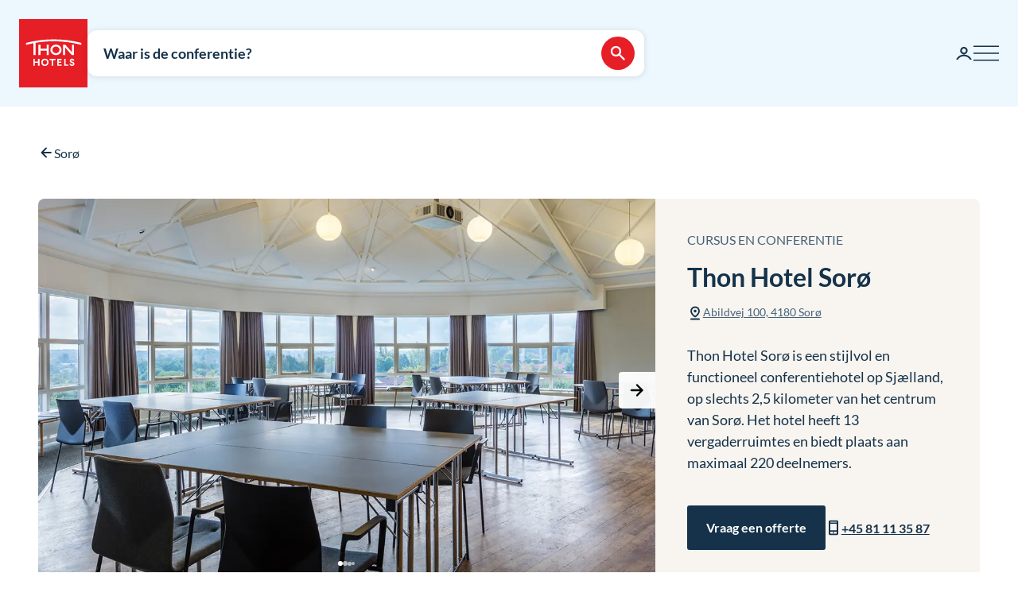

--- FILE ---
content_type: text/html; charset=utf-8
request_url: https://www.thonhotels.com/nl/conferentie/denemarken/soro/thon-hotel-soro/
body_size: 57355
content:


<!doctype html>
<html lang="nl">
    <head>
        <meta charset="utf-8" />
        <title>Thon Hotel Sor&#xF8; | Vergaderen | Thon Hotels</title>
            <script nonce="L13tXWLScw4DDEdN70S/svxqBR48JHdmdcrZU2ae&#x2B;S8=" id="CookieConsent" src="https://policy.app.cookieinformation.com/uc.js" data-culture="NL" data-gcm-enabled="false" type="text/javascript" async></script>

        

<script nonce="L13tXWLScw4DDEdN70S/svxqBR48JHdmdcrZU2ae&#x2B;S8=">
    window.dataLayer = window.dataLayer || [];

window.dataLayer.push({"event":"authentication","user":{"userId":"fb0447faa7c9c22e9d6f9d584baeb87c8b2aadb6e7fbded7f985fb455196d7d5","isAuthenticated":false}});
    (function (w, d, s, l, i) {
        w[l] = w[l] || []; w[l].push({
            'gtm.start':
                new Date().getTime(), event: 'gtm.js'
        }); var f = d.getElementsByTagName(s)[0],
            j = d.createElement(s), dl = l != 'dataLayer' ? '&l=' + l : ''; j.async = true; j.src =
                'https://analytics.thonhotels.com/gtm.js?id=' + i + dl; var n = d.querySelector('[nonce]');
        n && j.setAttribute('nonce', n.nonce || n.getAttribute('nonce')); f.parentNode.insertBefore(j, f);
    })(window, document, 'script', 'dataLayer', 'GTM-PQLC5K9F');

</script>

        
        <meta name="viewport" content="width=device-width,initial-scale=1" />
<meta name="format-detection" content="telephone=no">

<link href="https://www.thonhotels.no/konferanse/danmark/soro/thon-hotel-soro/" hreflang="no" rel="alternate"></link><link href="https://www.thonhotels.com/conference/denmark/soro/thon-hotel-soro/" hreflang="en" rel="alternate"></link><link href="https://www.thonhotels.com/fr/conferences/danemark/soro/thon-hotel-soro/" hreflang="fr" rel="alternate"></link><link href="https://www.thonhotels.com/de/konferenz/danemark/soro/thon-hotel-soro/" hreflang="de" rel="alternate"></link><link href="https://www.thonhotels.com/nl/conferentie/denemarken/soro/thon-hotel-soro/" hreflang="nl" rel="alternate"></link><link href="https://www.thonhotels.com/sv/konferens/danmark/soro/thon-hotel-soro/" hreflang="sv" rel="alternate"></link><link href="https://www.thonhotels.com/da/konference/danmark/soro/thon-hotel-soro/" hreflang="da" rel="alternate"></link>
<link href="https://www.thonhotels.com/nl/conferentie/denemarken/soro/thon-hotel-soro/" rel="canonical"></link>
<meta content="Thon Hotel Sor&amp;#248; is een stijlvol en functioneel conferentiehotel op Sj&amp;#230;lland, op slechts 2,5 kilometer van het centrum van Sor&amp;#248;. Het hotel heeft 13 vergaderruimtes en biedt plaats aan maximaal 220 deelnemers. " name="description"></meta>
<meta content="76355" name="pageID"></meta>


<!-- Open graph -->
<meta property="og:title" content="Thon Hotel Sor&#xF8; | Vergaderen | Thon Hotels" />
<meta property="og:description" content="Thon Hotel Sor&#xF8; is een stijlvol en functioneel conferentiehotel op Sj&#xE6;lland, op slechts 2,5 kilometer van het centrum van Sor&#xF8;. Het hotel heeft 13 vergaderruimtes en biedt plaats aan maximaal 220 deelnemers. " />
<meta property="og:type" content="website" />  
<meta property="og:url" content="https://www.thonhotels.com/nl/conferentie/denemarken/soro/thon-hotel-soro/" />
<meta property="og:image" content="https://www.thonhotels.com/UI/thon-hotels-logo.png"/>
<meta property="og:site_name" content="Thon Hotels" />
<meta property="og:locale" content="nl_NL" />

<!-- Twitter cards -->
<meta name="twitter:card" content="summary"/>
<meta name="twitter:site" content="https://twitter.com/thonhotels" />


<link rel="stylesheet" href="/bundles/core.css?v=wVko7AbypBbSDdCEojp6pAjBFS4M36MExM_nj-yBMCk">
<link rel="stylesheet" href="/bundles/main.css?v=THHPdeS-R2bzm5TEP8xMIkiOHuB-OVq06Q49YqStDrQ">
    <link rel="stylesheet" href="/bundles/map.css?v=giAVMXWuYofi9KbZqBpVIFAB3Mm1SAFqYQpffGvRv0k">

<!-- Preload fonts -->
<link rel="preload" as="font" href="/UI/Fonts/lato-regular.woff2" type="font/woff2" crossorigin="anonymous">
<link rel="preload" as="font" href="/UI/Fonts/lato-bold.woff2" type="font/woff2" crossorigin="anonymous">
<link rel="preload" as="font" href="/UI/Fonts/lato-italic.woff2" type="font/woff2" crossorigin="anonymous">

<!-- Touch icons and favicons -->
<link rel="apple-touch-icon" sizes="180x180" href="/UI/favicons/apple-touch-icon.png">
<link rel="icon" type="image/png" sizes="32x32" href="/UI/favicons/favicon-32x32.png">
<link rel="icon" type="image/png" sizes="16x16" href="/UI/favicons/favicon-16x16.png">
<link rel="mask-icon" href="/UI/favicons/safari-pinned-tab.svg" color="#e61e26">
<link rel="shortcut icon" href="/favicon.ico">
<meta name="msapplication-TileColor" content="#ffffff">
<meta name="msapplication-config" content="/UI/favicons/browserconfig.xml">
<meta name="theme-color" content="#ffffff">

        
    









        


<script nonce="L13tXWLScw4DDEdN70S/svxqBR48JHdmdcrZU2ae&#x2B;S8=">
    (function () {
        const searchButtons = document.querySelectorAll('.search-dialog__submit-btn');
        searchButtons.forEach((item) => {
            item.addEventListener('click', function () {
                window._mfq = window._mfq || [];
                _mfq.push(['activateFeedback', '3IB0025kP0aJGybRPGcirg']);
            });
        });
    })();
</script>


        
<script nonce="L13tXWLScw4DDEdN70S/svxqBR48JHdmdcrZU2ae&#x2B;S8=" src="https://www.google.com/recaptcha/enterprise.js?render=6Lc4nHUqAAAAAITpR6_TdI9i2rhnuXWA4lAK5FhP" async></script>

        
    

        
        
        

    <script nonce="L13tXWLScw4DDEdN70S/svxqBR48JHdmdcrZU2ae&#x2B;S8=" type="application/ld+json">
        {"@context":"https://schema.org","@type":"Hotel","name":"Thon Hotel Sor\u00F8","description":"Thon Hotel Sor\u00F8 is een stijlvol en functioneel conferentiehotel op Sj\u00E6lland, op slechts 2,5 kilometer van het centrum van Sor\u00F8. Het hotel heeft 13 vergaderruimtes en biedt plaats aan maximaal 220 deelnemers. ","identifier":"CPHSOR","image":{"@type":"ImageObject","url":"https://dam.thon.com/transform/8c19e6c3-5968-4f08-8987-ececc83687b7/Thon_Partner_Hotel_Soro_Standard_Double?io=transform%3Afill%2Cwidth%3A1100%2Cheight%3A619\u0026format=webp","contentUrl":"https://dam.thon.com/transform/8c19e6c3-5968-4f08-8987-ececc83687b7/Thon_Partner_Hotel_Soro_Standard_Double?io=transform%3Afill%2Cwidth%3A1100%2Cheight%3A619\u0026format=webp"},"url":"https://www.thonhotels.com/nl/conferentie/denemarken/soro/thon-hotel-soro/","address":{"@type":"PostalAddress","addressCountry":"DK"},"geo":{"@type":"GeoCoordinates"},"photo":{"@type":"ImageObject","url":"https://dam.thon.com/transform/8c19e6c3-5968-4f08-8987-ececc83687b7/Thon_Partner_Hotel_Soro_Standard_Double?io=transform%3Afill%2Cwidth%3A1100%2Cheight%3A619\u0026format=webp","contentUrl":"https://dam.thon.com/transform/8c19e6c3-5968-4f08-8987-ececc83687b7/Thon_Partner_Hotel_Soro_Standard_Double?io=transform%3Afill%2Cwidth%3A1100%2Cheight%3A619\u0026format=webp"},"priceRange":"Vanaf DKK 795 per nacht"}
    </script>
    <script nonce="L13tXWLScw4DDEdN70S/svxqBR48JHdmdcrZU2ae&#x2B;S8=" type="application/ld+json">
        {"@context":"https://schema.org","@type":"Organization","name":"Thon Hotels","url":"https://www.thonhotels.com/nl/","logo":{"@type":"ImageObject","url":"https://www.thonhotels.com/nl/UI/thon-hotels-logo.png","contentUrl":"https://www.thonhotels.com/nl/UI/thon-hotels-logo.png"}}
    </script>
    <script nonce="L13tXWLScw4DDEdN70S/svxqBR48JHdmdcrZU2ae&#x2B;S8=" type="application/ld+json">
        {"@context":"https://schema.org","@type":"WebPage","description":"Thon Hotel Sor\u00F8 is een stijlvol en functioneel conferentiehotel op Sj\u00E6lland, op slechts 2,5 kilometer van het centrum van Sor\u00F8. Het hotel heeft 13 vergaderruimtes en biedt plaats aan maximaal 220 deelnemers. ","url":"https://www.thonhotels.com/nl/conferentie/denemarken/soro/thon-hotel-soro/","headline":"Thon Hotel Sor\u00F8","breadcrumb":{"@type":"BreadcrumbList","itemListElement":[{"@type":"ListItem","name":"M\u00F8ter og konferanse","item":{"@type":"Thing","@id":"https://www.thonhotels.no/konferanse/"},"position":1},{"@type":"ListItem","name":"Danmark","item":{"@type":"Thing","@id":"https://www.thonhotels.no/konferanse/danmark/"},"position":2},{"@type":"ListItem","name":"Konferansehotell i Sor\u00F8","item":{"@type":"Thing","@id":"https://www.thonhotels.no/konferanse/danmark/soro/"},"position":3},{"@type":"ListItem","name":"Thon Hotel Sor\u00F8","item":{"@type":"Thing","@id":"https://www.thonhotels.com/nl/conferentie/denemarken/soro/thon-hotel-soro/"},"position":4}]}}
    </script>

        <link rel="manifest" href="/UI/favicons/site.webmanifest">
    </head>
    <body class="conferencePage  ">
        <nav aria-label="Ga naar inhoud">
            <a href="#content" class="sr-only sr-only--selectable">Ga rechtstreeks naar inhoud</a>
        </nav>
        

<!-- Google Tag Manager -->
<noscript>
    <iframe src="https://analytics.thonhotels.com/ns.html?id=GTM-PQLC5K9F"
            height="0" width="0" style="display:none;visibility:hidden"></iframe>
</noscript>

        


        <div class="site-grid">
        <!-- Page start-->
            <dialog class="modal-dialog modal-dialog--fullscreen" id="fullscreen">
                <div class="modal-dialog__content">
                    <form method="dialog">
                        <button type="submit" class="modal-dialog__close" aria-label="Sluiten">
                            <svg class="icon icon--primary icon--24" aria-hidden="true"><use href="/UI/Icons/svg-sprite.svg#ic-close-24"></use></svg>
                        </button>
                    <input name="__RequestVerificationToken" type="hidden" value="CfDJ8KPEBhU4JblFhGIzpieb_6sARDt1y65mHNAtNRCdP4jQPKY2nM-ogesiCqhd4sLMucyH3BPn6NYQLgdG00G9nOgy3Ww08Rr4swhaoxoS_s-Cx4g1p-6bJ7EGwCo0TGgAFfDzoqD9BjdI5jZSpGVKruE" /></form>
                    <div class="modal-dialog__content-inner">
                    </div>
                </div>
            </dialog>

            <!-- Site messages -->
            

            

            

            





                
            
<header class="global-header">
    <a href="/nl/" class="global-header__logo" aria-label="Thon Hotels">
    <svg class="global-header__logo-symbol" aria-hidden="true" width="86" height="86" viewBox="0 0 100 100" fill="none" xmlns="http://www.w3.org/2000/svg">
    <path d="M100 0H0V100H100V0Z" fill="#E61E26" />
<path d="M40.494 43.4215H31.3229V37.4956H28.3247V52.5221H31.3229V46.2081H40.494V52.5221H43.457V37.4956H40.494V43.4215Z" fill="white" />
<path d="M77.2842 48.5362L67.6898 37.4956H64.3389V52.4868H67.3018V41.4815L76.8962 52.4868H80.2472V37.4956H77.2842V48.5362Z" fill="white" />
<path d="M62.0815 45.0087C62.0815 49.2415 58.413 52.6983 53.9333 52.6983C49.4183 52.6983 45.7852 49.2415 45.7852 45.0087C45.7852 40.7759 49.4536 37.3191 53.9333 37.3191C58.413 37.3191 62.0815 40.7406 62.0815 45.0087ZM59.0832 45.0087C59.0832 42.2926 56.7552 40.1057 53.898 40.1057C51.0409 40.1057 48.7128 42.2926 48.7128 45.0087C48.7128 47.7247 51.0409 49.9117 53.898 49.9117C56.7552 49.9117 59.0832 47.6895 59.0832 45.0087Z" fill="white" />
<path d="M90.7937 34.8147C77.7426 31.3932 64.2329 29.6648 50.6174 29.6648C37.0018 29.6648 23.4921 31.3932 10.441 34.8147L10.1235 34.8853V37.8129L10.6879 37.6719C14.0389 36.79 17.4604 35.9787 20.8819 35.3438V52.5219H23.986V34.7442C32.7338 33.2274 41.6227 32.4514 50.5821 32.4514C64.1271 32.4514 77.5662 34.2151 90.5468 37.6366L91.1112 37.7777V34.8853L90.7937 34.8147Z" fill="white" />
<path d="M27.7604 62.1163H22.8574V58.1304H20.8115V68.3949H22.8574V64.0563H27.7604V68.3949H29.8415V58.1304H27.7604V62.1163Z" fill="white" />
<path d="M37.7779 57.9187C36.2612 57.9187 34.9208 58.4478 33.9331 59.4355C32.9808 60.3878 32.4517 61.7635 32.4517 63.245C32.4517 64.7265 32.9808 66.1021 33.9331 67.0898C34.8855 68.0774 36.2612 68.6065 37.7779 68.6065C40.8467 68.6065 43.1042 66.349 43.1042 63.245C43.1042 60.1762 40.882 57.9187 37.7779 57.9187ZM40.9525 63.245C40.9525 65.2556 39.6474 66.6665 37.7779 66.6665C35.9085 66.6665 34.6033 65.2556 34.6033 63.245C34.6033 61.2344 35.9085 59.8587 37.7779 59.8587C39.6474 59.8587 40.9525 61.2344 40.9525 63.245Z" fill="white" />
<path d="M44.4092 60.0351H47.7249V68.3949H49.7707V60.0351H53.1217V58.1304H44.4092V60.0351Z" fill="white" />
<path d="M55.8027 68.3949H62.0814V66.4902H57.8486V64.0916H61.5876V62.1515H57.8486V60.0351H62.0814V58.1304H55.8027V68.3949Z" fill="white" />
<path d="M67.9718 58.1304H65.8906V68.3949H71.8166V66.4902H67.9718V58.1304Z" fill="white" />
<path d="M77.9192 62.2573C76.7199 61.834 76.1556 61.5871 76.1556 60.8111C76.1556 60.1409 76.5788 59.7529 77.2843 59.7529C78.0251 59.7529 78.4836 60.2467 78.5189 60.9875V61.0228H80.6V60.9875C80.5295 59.0122 79.3654 57.9187 77.3549 57.9187C76.3672 57.9187 75.5559 58.2009 74.9563 58.8005C74.3919 59.3649 74.0744 60.1057 74.0744 61.0228C74.0744 62.5748 74.921 63.4919 77.0374 64.1621C78.3425 64.5854 78.8363 65.0087 78.8363 65.6436C78.8363 66.3138 78.3072 66.7723 77.5312 66.7723C76.5083 66.7723 75.9792 66.2432 75.9439 65.2556V65.2203H73.8628V65.2556C73.9333 67.3367 75.2737 68.6065 77.496 68.6065C78.4836 68.6065 79.3302 68.3243 79.9298 67.7952C80.5647 67.2309 80.9175 66.4549 80.9175 65.5025C80.8822 63.8799 80.0356 62.9981 77.9192 62.2573Z" fill="white" />

</svg>

</a>

    


    



<div class="global-header__search">
    <button class="global-header__search-trigger _jsShowDialog" type="button">

            <span class="u-hide-for-medium-down">Waar is de conferentie?</span>

        <span class="u-hide-for-medium">Zoek hotels</span>
        <span class="global-header__search-trigger-icon">
            <svg class="icon icon--inverse icon--24" aria-hidden="true"><use href="/UI/Icons/svg-sprite.svg#ic-search-24"></use></svg>
        </span>
    </button>

</div>



<dialog class="search-dialog is-conference" id="searchDialog" data-bodyclass="is-dialog" aria-label="Zoekopdracht vergadering">

    <div class="modal modal--loader" id="searchLoaderModal">
        <div class="modal__background"></div>
        <div class="modal__content" role="dialog">
            <div class="loader u-text-center">
                <div class="loader__svg">
    <iframe width="65" height="65" frameborder="0" aria-hidden="true" src="/UI/Illustrations/animated-suitcase.svg"></iframe>
</div>

                <p class="loader__message">Bezig met zoeken...</p>
            </div>
        </div>
    </div>

    <header class="search-dialog__header">
        <a href="/" class="search-dialog__logo" aria-label="Thon Hotels">
            <svg class="global-header__logo-symbol" aria-hidden="true" width="86" height="86" viewBox="0 0 100 100" fill="none" xmlns="http://www.w3.org/2000/svg">
    <path d="M100 0H0V100H100V0Z" fill="#E61E26" />
<path d="M40.494 43.4215H31.3229V37.4956H28.3247V52.5221H31.3229V46.2081H40.494V52.5221H43.457V37.4956H40.494V43.4215Z" fill="white" />
<path d="M77.2842 48.5362L67.6898 37.4956H64.3389V52.4868H67.3018V41.4815L76.8962 52.4868H80.2472V37.4956H77.2842V48.5362Z" fill="white" />
<path d="M62.0815 45.0087C62.0815 49.2415 58.413 52.6983 53.9333 52.6983C49.4183 52.6983 45.7852 49.2415 45.7852 45.0087C45.7852 40.7759 49.4536 37.3191 53.9333 37.3191C58.413 37.3191 62.0815 40.7406 62.0815 45.0087ZM59.0832 45.0087C59.0832 42.2926 56.7552 40.1057 53.898 40.1057C51.0409 40.1057 48.7128 42.2926 48.7128 45.0087C48.7128 47.7247 51.0409 49.9117 53.898 49.9117C56.7552 49.9117 59.0832 47.6895 59.0832 45.0087Z" fill="white" />
<path d="M90.7937 34.8147C77.7426 31.3932 64.2329 29.6648 50.6174 29.6648C37.0018 29.6648 23.4921 31.3932 10.441 34.8147L10.1235 34.8853V37.8129L10.6879 37.6719C14.0389 36.79 17.4604 35.9787 20.8819 35.3438V52.5219H23.986V34.7442C32.7338 33.2274 41.6227 32.4514 50.5821 32.4514C64.1271 32.4514 77.5662 34.2151 90.5468 37.6366L91.1112 37.7777V34.8853L90.7937 34.8147Z" fill="white" />
<path d="M27.7604 62.1163H22.8574V58.1304H20.8115V68.3949H22.8574V64.0563H27.7604V68.3949H29.8415V58.1304H27.7604V62.1163Z" fill="white" />
<path d="M37.7779 57.9187C36.2612 57.9187 34.9208 58.4478 33.9331 59.4355C32.9808 60.3878 32.4517 61.7635 32.4517 63.245C32.4517 64.7265 32.9808 66.1021 33.9331 67.0898C34.8855 68.0774 36.2612 68.6065 37.7779 68.6065C40.8467 68.6065 43.1042 66.349 43.1042 63.245C43.1042 60.1762 40.882 57.9187 37.7779 57.9187ZM40.9525 63.245C40.9525 65.2556 39.6474 66.6665 37.7779 66.6665C35.9085 66.6665 34.6033 65.2556 34.6033 63.245C34.6033 61.2344 35.9085 59.8587 37.7779 59.8587C39.6474 59.8587 40.9525 61.2344 40.9525 63.245Z" fill="white" />
<path d="M44.4092 60.0351H47.7249V68.3949H49.7707V60.0351H53.1217V58.1304H44.4092V60.0351Z" fill="white" />
<path d="M55.8027 68.3949H62.0814V66.4902H57.8486V64.0916H61.5876V62.1515H57.8486V60.0351H62.0814V58.1304H55.8027V68.3949Z" fill="white" />
<path d="M67.9718 58.1304H65.8906V68.3949H71.8166V66.4902H67.9718V58.1304Z" fill="white" />
<path d="M77.9192 62.2573C76.7199 61.834 76.1556 61.5871 76.1556 60.8111C76.1556 60.1409 76.5788 59.7529 77.2843 59.7529C78.0251 59.7529 78.4836 60.2467 78.5189 60.9875V61.0228H80.6V60.9875C80.5295 59.0122 79.3654 57.9187 77.3549 57.9187C76.3672 57.9187 75.5559 58.2009 74.9563 58.8005C74.3919 59.3649 74.0744 60.1057 74.0744 61.0228C74.0744 62.5748 74.921 63.4919 77.0374 64.1621C78.3425 64.5854 78.8363 65.0087 78.8363 65.6436C78.8363 66.3138 78.3072 66.7723 77.5312 66.7723C76.5083 66.7723 75.9792 66.2432 75.9439 65.2556V65.2203H73.8628V65.2556C73.9333 67.3367 75.2737 68.6065 77.496 68.6065C78.4836 68.6065 79.3302 68.3243 79.9298 67.7952C80.5647 67.2309 80.9175 66.4549 80.9175 65.5025C80.8822 63.8799 80.0356 62.9981 77.9192 62.2573Z" fill="white" />

</svg>

        </a>
        <form class="search-dialog__close-form" method="dialog">
            <button class="btn btn--icon-only" type="submit" aria-label="Sluiten">
                <svg class="icon icon--primary" aria-hidden="true"><use href="/UI/Icons/svg-sprite.svg#ic-close-24"></use></svg>
            </button>
        <input name="__RequestVerificationToken" type="hidden" value="CfDJ8KPEBhU4JblFhGIzpieb_6sARDt1y65mHNAtNRCdP4jQPKY2nM-ogesiCqhd4sLMucyH3BPn6NYQLgdG00G9nOgy3Ww08Rr4swhaoxoS_s-Cx4g1p-6bJ7EGwCo0TGgAFfDzoqD9BjdI5jZSpGVKruE" /></form>
    </header>

    <form id="search_form" novalidate action="/nl/conferentie/" data-ajax method="post" data-target="#search_validation_errors" data-indicator="#searchLoaderModal">
    </form>

    <div class="search-dialog__content" data-form="search_form">
        
<div class="search-dialog__primary _jsCloseOnLostFocus" data-autocomplete >
    <div class="search-dialog__input search-dialog__input--hotel _jsActiveOnFocus is-done">
        <input type="hidden" name="SearchPageId" value="76355" />
        <label class="search-dialog__input-label" for="search-dialog-input">Waar wilt u uw conferentie houden?</label>
        <input class="search-dialog__input-field amp-unmask"
               type="search"
               id="search-dialog-input"
               name="HotelSearch"
               value="Thon Hotel Sor&#xF8;" 
               placeholder="Hotel of stad"
               autofocus
               role="combobox"
               autocomplete="off"
               aria-autocomplete="list"
               aria-expanded="false"
               aria-controls="searchDialogConferenceHotels"
               data-validationinput-for="SearchPageId">
    </div>
    <div class="field-validation-error is-hidden" data-validationmessage-for="SearchPageId"></div>

    <div class="search-dialog__panel search-dialog__panel--hotels" id="searchDialogConferenceHotels">
        <div class="search-autocomplete__no-hits" data-nohits hidden>Helaas - we kunnen de plaats of het hotel niet vinden</div>
        <ul class="search-autocomplete" data-autocomplete-menu>
                <li class="search-autocomplete__item destination" data-search-terms="&#xC5;l " data-value="4476" hidden>
                    <button class="search-autocomplete__item-btn" type="button" tabindex="-1">&#xC5;l (1 hotel)</button>
                </li>
                <li class="search-autocomplete__item destination" data-search-terms="&#xC5;lesund Molde" data-value="4504" hidden>
                    <button class="search-autocomplete__item-btn" type="button" tabindex="-1">&#xC5;lesund (2 hotels)</button>
                </li>
                <li class="search-autocomplete__item destination" data-search-terms="Alta Hammerfest" data-value="4460" hidden>
                    <button class="search-autocomplete__item-btn" type="button" tabindex="-1">Alta (1 hotel)</button>
                </li>
                <li class="search-autocomplete__item destination" data-search-terms="Andenes " data-value="21078" hidden>
                    <button class="search-autocomplete__item-btn" type="button" tabindex="-1">Andenes (1 hotel)</button>
                </li>
                <li class="search-autocomplete__item destination" data-search-terms="Arendal " data-value="3742" hidden>
                    <button class="search-autocomplete__item-btn" type="button" tabindex="-1">Arendal (1 hotel)</button>
                </li>
                <li class="search-autocomplete__item destination" data-search-terms="Asker " data-value="3776" hidden>
                    <button class="search-autocomplete__item-btn" type="button" tabindex="-1">Asker (1 hotel)</button>
                </li>
                <li class="search-autocomplete__item destination" data-search-terms="" data-value="3782" hidden>
                    <button class="search-autocomplete__item-btn" type="button" tabindex="-1">Belgi&#xEB;</button>
                </li>
                <li class="search-autocomplete__item destination" data-search-terms="Bergen " data-value="3744" hidden>
                    <button class="search-autocomplete__item-btn" type="button" tabindex="-1">Bergen (3 hotels)</button>
                </li>
                <li class="search-autocomplete__item destination" data-search-terms="Bod&#xF8; " data-value="3761" hidden>
                    <button class="search-autocomplete__item-btn" type="button" tabindex="-1">Bod&#xF8; (2 hotels)</button>
                </li>
                <li class="search-autocomplete__item destination" data-search-terms="Brussel " data-value="3783" hidden>
                    <button class="search-autocomplete__item-btn" type="button" tabindex="-1">Brussel (5 hotels)</button>
                </li>
                <li class="search-autocomplete__item destination" data-search-terms="Conferentiehotel in G&#xF6;teborg Sverige" data-value="80741" hidden>
                    <button class="search-autocomplete__item-btn" type="button" tabindex="-1">Conferentiehotel in G&#xF6;teborg (1 hotel)</button>
                </li>
                <li class="search-autocomplete__item destination" data-search-terms="" data-value="68849" hidden>
                    <button class="search-autocomplete__item-btn" type="button" tabindex="-1">Denemarken</button>
                </li>
                <li class="search-autocomplete__item destination" data-search-terms="Drammen " data-value="98538" hidden>
                    <button class="search-autocomplete__item-btn" type="button" tabindex="-1">Drammen (1 hotel)</button>
                </li>
                <li class="search-autocomplete__item destination" data-search-terms="Elverum " data-value="62954" hidden>
                    <button class="search-autocomplete__item-btn" type="button" tabindex="-1">Elverum (2 hotels)</button>
                </li>
                <li class="search-autocomplete__item destination" data-search-terms="Fl&#xE5; " data-value="4465" hidden>
                    <button class="search-autocomplete__item-btn" type="button" tabindex="-1">Fl&#xE5; (1 hotel)</button>
                </li>
                <li class="search-autocomplete__item destination" data-search-terms="Fosnav&#xE5;g &#xC5;lesund M&#xE5;l&#xF8;y" data-value="3750" hidden>
                    <button class="search-autocomplete__item-btn" type="button" tabindex="-1">Fosnav&#xE5;g (1 hotel)</button>
                </li>
                <li class="search-autocomplete__item destination" data-search-terms="Gardermoen Oslo lufthavn, Oslo airport" data-value="3763" hidden>
                    <button class="search-autocomplete__item-btn" type="button" tabindex="-1">Gardermoen (1 hotel)</button>
                </li>
                <li class="search-autocomplete__item destination" data-search-terms="Halden " data-value="4474" hidden>
                    <button class="search-autocomplete__item-btn" type="button" tabindex="-1">Halden (1 hotel)</button>
                </li>
                <li class="search-autocomplete__item destination" data-search-terms="Hamar " data-value="53759" hidden>
                    <button class="search-autocomplete__item-btn" type="button" tabindex="-1">Hamar (1 hotel)</button>
                </li>
                <li class="search-autocomplete__item destination" data-search-terms="Hammerfest Alta" data-value="4478" hidden>
                    <button class="search-autocomplete__item-btn" type="button" tabindex="-1">Hammerfest (1 hotel)</button>
                </li>
                <li class="search-autocomplete__item destination" data-search-terms="Harstad " data-value="4480" hidden>
                    <button class="search-autocomplete__item-btn" type="button" tabindex="-1">Harstad (1 hotel)</button>
                </li>
                <li class="search-autocomplete__item destination" data-search-terms="Horten " data-value="20401" hidden>
                    <button class="search-autocomplete__item-btn" type="button" tabindex="-1">Horten (1 hotel)</button>
                </li>
                <li class="search-autocomplete__item destination" data-search-terms="Kautokeino " data-value="3752" hidden>
                    <button class="search-autocomplete__item-btn" type="button" tabindex="-1">Kautokeino (1 hotel)</button>
                </li>
                <li class="search-autocomplete__item destination" data-search-terms="Kirkenes " data-value="3754" hidden>
                    <button class="search-autocomplete__item-btn" type="button" tabindex="-1">Kirkenes (1 hotel)</button>
                </li>
                <li class="search-autocomplete__item destination" data-search-terms="Kristiansand " data-value="3772" hidden>
                    <button class="search-autocomplete__item-btn" type="button" tabindex="-1">Kristiansand (2 hotels)</button>
                </li>
                <li class="search-autocomplete__item destination" data-search-terms="Kristiansund Molde" data-value="4486" hidden>
                    <button class="search-autocomplete__item-btn" type="button" tabindex="-1">Kristiansund (1 hotel)</button>
                </li>
                <li class="search-autocomplete__item destination" data-search-terms="Levanger " data-value="4463" hidden>
                    <button class="search-autocomplete__item-btn" type="button" tabindex="-1">Levanger (1 hotel)</button>
                </li>
                <li class="search-autocomplete__item destination" data-search-terms="Lillestr&#xF8;m " data-value="3740" hidden>
                    <button class="search-autocomplete__item-btn" type="button" tabindex="-1">Lillestr&#xF8;m (1 hotel)</button>
                </li>
                <li class="search-autocomplete__item destination" data-search-terms="Lofoten Svolv&#xE6;r" data-value="3756" hidden>
                    <button class="search-autocomplete__item-btn" type="button" tabindex="-1">Lofoten (2 hotels)</button>
                </li>
                <li class="search-autocomplete__item destination" data-search-terms="L&#xF8;renskog " data-value="3774" hidden>
                    <button class="search-autocomplete__item-btn" type="button" tabindex="-1">L&#xF8;renskog (2 hotels)</button>
                </li>
                <li class="search-autocomplete__item destination" data-search-terms="M&#xE5;l&#xF8;y " data-value="21186" hidden>
                    <button class="search-autocomplete__item-btn" type="button" tabindex="-1">M&#xE5;l&#xF8;y (1 hotel)</button>
                </li>
                <li class="search-autocomplete__item destination" data-search-terms="" data-value="90202" hidden>
                    <button class="search-autocomplete__item-btn" type="button" tabindex="-1">Midden-Noorwegen</button>
                </li>
                <li class="search-autocomplete__item destination" data-search-terms="Narvik " data-value="20462" hidden>
                    <button class="search-autocomplete__item-btn" type="button" tabindex="-1">Narvik (1 hotel)</button>
                </li>
                <li class="search-autocomplete__item destination" data-search-terms="" data-value="3789" hidden>
                    <button class="search-autocomplete__item-btn" type="button" tabindex="-1">Nederland</button>
                </li>
                <li class="search-autocomplete__item destination" data-search-terms="" data-value="90200" hidden>
                    <button class="search-autocomplete__item-btn" type="button" tabindex="-1">Noord-Noorwegen</button>
                </li>
                <li class="search-autocomplete__item destination" data-search-terms="" data-value="3671" hidden>
                    <button class="search-autocomplete__item-btn" type="button" tabindex="-1">Noorwegen</button>
                </li>
                <li class="search-autocomplete__item destination" data-search-terms="Norheimsund " data-value="4500" hidden>
                    <button class="search-autocomplete__item-btn" type="button" tabindex="-1">Norheimsund (1 hotel)</button>
                </li>
                <li class="search-autocomplete__item destination" data-search-terms="Notodden " data-value="89108" hidden>
                    <button class="search-autocomplete__item-btn" type="button" tabindex="-1">Notodden (1 hotel)</button>
                </li>
                <li class="search-autocomplete__item destination" data-search-terms="Oslo " data-value="3672" hidden>
                    <button class="search-autocomplete__item-btn" type="button" tabindex="-1">Oslo (12 hotels)</button>
                </li>
                <li class="search-autocomplete__item destination" data-search-terms="" data-value="90197" hidden>
                    <button class="search-autocomplete__item-btn" type="button" tabindex="-1">&#xD8;stlandet</button>
                </li>
                <li class="search-autocomplete__item destination" data-search-terms="Otta " data-value="4493" hidden>
                    <button class="search-autocomplete__item-btn" type="button" tabindex="-1">Otta (1 hotel)</button>
                </li>
                <li class="search-autocomplete__item destination" data-search-terms="Rotterdam " data-value="3790" hidden>
                    <button class="search-autocomplete__item-btn" type="button" tabindex="-1">Rotterdam (1 hotel)</button>
                </li>
                <li class="search-autocomplete__item destination" data-search-terms="Sandnes " data-value="4498" hidden>
                    <button class="search-autocomplete__item-btn" type="button" tabindex="-1">Sandnes (1 hotel)</button>
                </li>
                <li class="search-autocomplete__item destination" data-search-terms="Sandvika " data-value="3765" hidden>
                    <button class="search-autocomplete__item-btn" type="button" tabindex="-1">Sandvika (1 hotel)</button>
                </li>
                <li class="search-autocomplete__item destination" data-search-terms="Selbu Trondheim" data-value="78125" hidden>
                    <button class="search-autocomplete__item-btn" type="button" tabindex="-1">Selbu (1 hotel)</button>
                </li>
                <li class="search-autocomplete__item destination" data-search-terms="Skeikampen Otta Hamar" data-value="4502" hidden>
                    <button class="search-autocomplete__item-btn" type="button" tabindex="-1">Skeikampen (1 hotel)</button>
                </li>
                <li class="search-autocomplete__item destination" data-search-terms="Ski " data-value="3770" hidden>
                    <button class="search-autocomplete__item-btn" type="button" tabindex="-1">Ski (1 hotel)</button>
                </li>
                <li class="search-autocomplete__item destination" data-search-terms="Skien " data-value="4482" hidden>
                    <button class="search-autocomplete__item-btn" type="button" tabindex="-1">Skien (1 hotel)</button>
                </li>
                <li class="search-autocomplete__item destination" data-search-terms="" data-value="90201" hidden>
                    <button class="search-autocomplete__item-btn" type="button" tabindex="-1">S&#xF8;rlandet</button>
                </li>
                <li class="search-autocomplete__item destination" data-search-terms="Sor&#xF8; K&#xF8;benhavn Danmark Copenhagen" data-value="76354" hidden>
                    <button class="search-autocomplete__item-btn" type="button" tabindex="-1">Sor&#xF8; (1 hotel)</button>
                </li>
                <li class="search-autocomplete__item destination" data-search-terms="Sotra Bergen" data-value="86494" hidden>
                    <button class="search-autocomplete__item-btn" type="button" tabindex="-1">Sotra (1 hotel)</button>
                </li>
                <li class="search-autocomplete__item destination" data-search-terms="Stavanger " data-value="4488" hidden>
                    <button class="search-autocomplete__item-btn" type="button" tabindex="-1">Stavanger (2 hotels)</button>
                </li>
                <li class="search-autocomplete__item destination" data-search-terms="Taastrup K&#xF8;benhavn Danmark Copenhagen" data-value="68850" hidden>
                    <button class="search-autocomplete__item-btn" type="button" tabindex="-1">Taastrup (1 hotel)</button>
                </li>
                <li class="search-autocomplete__item destination" data-search-terms="Troms&#xF8; " data-value="4495" hidden>
                    <button class="search-autocomplete__item-btn" type="button" tabindex="-1">Troms&#xF8; (1 hotel)</button>
                </li>
                <li class="search-autocomplete__item destination" data-search-terms="Vester&#xE5;len " data-value="72312" hidden>
                    <button class="search-autocomplete__item-btn" type="button" tabindex="-1">Vester&#xE5;len (1 hotel)</button>
                </li>
                <li class="search-autocomplete__item destination" data-search-terms="" data-value="90199" hidden>
                    <button class="search-autocomplete__item-btn" type="button" tabindex="-1">Vestlandet</button>
                </li>
                <li class="search-autocomplete__item destination" data-search-terms="Vinstra G&#xE5;l&#xE5;" data-value="72308" hidden>
                    <button class="search-autocomplete__item-btn" type="button" tabindex="-1">Vinstra (1 hotel)</button>
                </li>
                <li class="search-autocomplete__item destination" data-search-terms="" data-value="80740" hidden>
                    <button class="search-autocomplete__item-btn" type="button" tabindex="-1">Zweden</button>
                </li>
                <li class="search-autocomplete__item hotel" data-search-terms="Hotel Bristol Oslo " data-value="3734" hidden>
                    <button class="search-autocomplete__item-btn" type="button" tabindex="-1">Hotel Bristol, Oslo</button>
                </li>
                <li class="search-autocomplete__item hotel" data-search-terms="Stanhope Hotel Brussels by Thon Hotels " data-value="3784" hidden>
                    <button class="search-autocomplete__item-btn" type="button" tabindex="-1">Stanhope Hotel Brussels by Thon Hotels</button>
                </li>
                <li class="search-autocomplete__item hotel" data-search-terms="Thon Conference Sn&#xF8; L&#xF8;renskog " data-value="46907" hidden>
                    <button class="search-autocomplete__item-btn" type="button" tabindex="-1">Thon Conference Sn&#xF8;, L&#xF8;renskog</button>
                </li>
                <li class="search-autocomplete__item hotel" data-search-terms="Thon Conference Universitetsgaten Oslo " data-value="5438" hidden>
                    <button class="search-autocomplete__item-btn" type="button" tabindex="-1">Thon Conference Universitetsgaten, Oslo</button>
                </li>
                <li class="search-autocomplete__item hotel" data-search-terms="Thon Hotel &#xC5;lesund Molde" data-value="4505" hidden>
                    <button class="search-autocomplete__item-btn" type="button" tabindex="-1">Thon Hotel &#xC5;lesund</button>
                </li>
                <li class="search-autocomplete__item hotel" data-search-terms="Thon Hotel Alta Hammerfest" data-value="4461" hidden>
                    <button class="search-autocomplete__item-btn" type="button" tabindex="-1">Thon Hotel Alta</button>
                </li>
                <li class="search-autocomplete__item hotel" data-search-terms="Thon Hotel Andrikken Andenes " data-value="21079" hidden>
                    <button class="search-autocomplete__item-btn" type="button" tabindex="-1">Thon Hotel Andrikken, Andenes</button>
                </li>
                <li class="search-autocomplete__item hotel" data-search-terms="Thon Hotel Arena Lillestr&#xF8;m " data-value="3741" hidden>
                    <button class="search-autocomplete__item-btn" type="button" tabindex="-1">Thon Hotel Arena, Lillestr&#xF8;m</button>
                </li>
                <li class="search-autocomplete__item hotel" data-search-terms="Thon Hotel Arendal " data-value="3743" hidden>
                    <button class="search-autocomplete__item-btn" type="button" tabindex="-1">Thon Hotel Arendal</button>
                </li>
                <li class="search-autocomplete__item hotel" data-search-terms="Thon Hotel Asker " data-value="3777" hidden>
                    <button class="search-autocomplete__item-btn" type="button" tabindex="-1">Thon Hotel Asker</button>
                </li>
                <li class="search-autocomplete__item hotel" data-search-terms="Thon Hotel Backlund Levanger " data-value="4464" hidden>
                    <button class="search-autocomplete__item-btn" type="button" tabindex="-1">Thon Hotel Backlund, Levanger</button>
                </li>
                <li class="search-autocomplete__item hotel" data-search-terms="Thon Hotel Baronen &#xC5;lesund Molde" data-value="21248" hidden>
                    <button class="search-autocomplete__item-btn" type="button" tabindex="-1">Thon Hotel Baronen, &#xC5;lesund</button>
                </li>
                <li class="search-autocomplete__item hotel" data-search-terms="Thon Hotel Bergen Airport " data-value="3745" hidden>
                    <button class="search-autocomplete__item-btn" type="button" tabindex="-1">Thon Hotel Bergen Airport</button>
                </li>
                <li class="search-autocomplete__item hotel" data-search-terms="Thon Hotel Bj&#xF8;rneparken Fl&#xE5; " data-value="4466" hidden>
                    <button class="search-autocomplete__item-btn" type="button" tabindex="-1">Thon Hotel Bj&#xF8;rneparken, Fl&#xE5;</button>
                </li>
                <li class="search-autocomplete__item hotel" data-search-terms="Thon Hotel Bristol Stephanie Brussel " data-value="3785" hidden>
                    <button class="search-autocomplete__item-btn" type="button" tabindex="-1">Thon Hotel Bristol Stephanie, Brussel</button>
                </li>
                <li class="search-autocomplete__item hotel" data-search-terms="Thon Hotel Brussels Airport " data-value="3786" hidden>
                    <button class="search-autocomplete__item-btn" type="button" tabindex="-1">Thon Hotel Brussels Airport</button>
                </li>
                <li class="search-autocomplete__item hotel" data-search-terms="Thon Hotel Brussels City Centre " data-value="3787" hidden>
                    <button class="search-autocomplete__item-btn" type="button" tabindex="-1">Thon Hotel Brussels City Centre</button>
                </li>
                <li class="search-autocomplete__item hotel" data-search-terms="Thon Hotel Central Elverum " data-value="62955" hidden>
                    <button class="search-autocomplete__item-btn" type="button" tabindex="-1">Thon Hotel Central, Elverum</button>
                </li>
                <li class="search-autocomplete__item hotel" data-search-terms="Thon Hotel Dockyard Conferentiehotel in G&#xF6;teborg Sverige" data-value="80748" hidden>
                    <button class="search-autocomplete__item-btn" type="button" tabindex="-1">Thon Hotel Dockyard, Conferentiehotel in G&#xF6;teborg</button>
                </li>
                <li class="search-autocomplete__item hotel" data-search-terms="Thon Hotel Drammen " data-value="98539" hidden>
                    <button class="search-autocomplete__item-btn" type="button" tabindex="-1">Thon Hotel Drammen</button>
                </li>
                <li class="search-autocomplete__item hotel" data-search-terms="Thon Hotel Elgstua Elverum " data-value="62956" hidden>
                    <button class="search-autocomplete__item-btn" type="button" tabindex="-1">Thon Hotel Elgstua, Elverum</button>
                </li>
                <li class="search-autocomplete__item hotel" data-search-terms="Thon Hotel EU Brussel " data-value="3788" hidden>
                    <button class="search-autocomplete__item-btn" type="button" tabindex="-1">Thon Hotel EU, Brussel</button>
                </li>
                <li class="search-autocomplete__item hotel" data-search-terms="Thon Hotel Fosnav&#xE5;g &#xC5;lesund M&#xE5;l&#xF8;y" data-value="3751" hidden>
                    <button class="search-autocomplete__item-btn" type="button" tabindex="-1">Thon Hotel Fosnav&#xE5;g</button>
                </li>
                <li class="search-autocomplete__item hotel" data-search-terms="Thon Hotel Halden " data-value="4475" hidden>
                    <button class="search-autocomplete__item-btn" type="button" tabindex="-1">Thon Hotel Halden</button>
                </li>
                <li class="search-autocomplete__item hotel" data-search-terms="Thon Hotel Hallingdal &#xC5;l " data-value="4477" hidden>
                    <button class="search-autocomplete__item-btn" type="button" tabindex="-1">Thon Hotel Hallingdal, &#xC5;l</button>
                </li>
                <li class="search-autocomplete__item hotel" data-search-terms="Thon Hotel Hammerfest Alta" data-value="4479" hidden>
                    <button class="search-autocomplete__item-btn" type="button" tabindex="-1">Thon Hotel Hammerfest</button>
                </li>
                <li class="search-autocomplete__item hotel" data-search-terms="Thon Hotel Harstad " data-value="4481" hidden>
                    <button class="search-autocomplete__item-btn" type="button" tabindex="-1">Thon Hotel Harstad</button>
                </li>
                <li class="search-autocomplete__item hotel" data-search-terms="Thon Hotel H&#xF8;je Taastrup K&#xF8;benhavn Danmark Copenhagen" data-value="68852" hidden>
                    <button class="search-autocomplete__item-btn" type="button" tabindex="-1">Thon Hotel H&#xF8;je Taastrup</button>
                </li>
                <li class="search-autocomplete__item hotel" data-search-terms="Thon Hotel Horten " data-value="20402" hidden>
                    <button class="search-autocomplete__item-btn" type="button" tabindex="-1">Thon Hotel Horten</button>
                </li>
                <li class="search-autocomplete__item hotel" data-search-terms="Thon Hotel H&#xF8;yers Skien " data-value="4483" hidden>
                    <button class="search-autocomplete__item-btn" type="button" tabindex="-1">Thon Hotel H&#xF8;yers, Skien</button>
                </li>
                <li class="search-autocomplete__item hotel" data-search-terms="Thon Hotel Kautokeino " data-value="3753" hidden>
                    <button class="search-autocomplete__item-btn" type="button" tabindex="-1">Thon Hotel Kautokeino</button>
                </li>
                <li class="search-autocomplete__item hotel" data-search-terms="Thon Hotel Kirkenes " data-value="3755" hidden>
                    <button class="search-autocomplete__item-btn" type="button" tabindex="-1">Thon Hotel Kirkenes</button>
                </li>
                <li class="search-autocomplete__item hotel" data-search-terms="Thon Hotel Kristiansand " data-value="4484" hidden>
                    <button class="search-autocomplete__item-btn" type="button" tabindex="-1">Thon Hotel Kristiansand</button>
                </li>
                <li class="search-autocomplete__item hotel" data-search-terms="Thon Hotel Kristiansund Molde" data-value="4487" hidden>
                    <button class="search-autocomplete__item-btn" type="button" tabindex="-1">Thon Hotel Kristiansund</button>
                </li>
                <li class="search-autocomplete__item hotel" data-search-terms="Thon Hotel Linne Oslo " data-value="3735" hidden>
                    <button class="search-autocomplete__item-btn" type="button" tabindex="-1">Thon Hotel Linne, Oslo</button>
                </li>
                <li class="search-autocomplete__item hotel" data-search-terms="Thon Hotel Lofoten Svolv&#xE6;r" data-value="3760" hidden>
                    <button class="search-autocomplete__item-btn" type="button" tabindex="-1">Thon Hotel Lofoten</button>
                </li>
                <li class="search-autocomplete__item hotel" data-search-terms="Thon Hotel M&#xE5;l&#xF8;y " data-value="21187" hidden>
                    <button class="search-autocomplete__item-btn" type="button" tabindex="-1">Thon Hotel M&#xE5;l&#xF8;y</button>
                </li>
                <li class="search-autocomplete__item hotel" data-search-terms="Thon Hotel Maritim Stavanger " data-value="4489" hidden>
                    <button class="search-autocomplete__item-btn" type="button" tabindex="-1">Thon Hotel Maritim, Stavanger</button>
                </li>
                <li class="search-autocomplete__item hotel" data-search-terms="Thon Hotel Narvik " data-value="20463" hidden>
                    <button class="search-autocomplete__item-btn" type="button" tabindex="-1">Thon Hotel Narvik</button>
                </li>
                <li class="search-autocomplete__item hotel" data-search-terms="Thon Hotel Nordlys Bod&#xF8; " data-value="3762" hidden>
                    <button class="search-autocomplete__item-btn" type="button" tabindex="-1">Thon Hotel Nordlys, Bod&#xF8;</button>
                </li>
                <li class="search-autocomplete__item hotel" data-search-terms="Thon Hotel Norge Kristiansand " data-value="50657" hidden>
                    <button class="search-autocomplete__item-btn" type="button" tabindex="-1">Thon Hotel Norge, Kristiansand</button>
                </li>
                <li class="search-autocomplete__item hotel" data-search-terms="Thon Hotel Opera Oslo " data-value="3736" hidden>
                    <button class="search-autocomplete__item-btn" type="button" tabindex="-1">Thon Hotel Opera, Oslo</button>
                </li>
                <li class="search-autocomplete__item hotel" data-search-terms="Thon Hotel Orion Bergen " data-value="20434" hidden>
                    <button class="search-autocomplete__item-btn" type="button" tabindex="-1">Thon Hotel Orion, Bergen</button>
                </li>
                <li class="search-autocomplete__item hotel" data-search-terms="Thon Hotel Oslo Airport Gardermoen Oslo lufthavn, Oslo airport" data-value="3764" hidden>
                    <button class="search-autocomplete__item-btn" type="button" tabindex="-1">Thon Hotel Oslo Airport, Gardermoen</button>
                </li>
                <li class="search-autocomplete__item hotel" data-search-terms="Thon Hotel Oslofjord Sandvika " data-value="3766" hidden>
                    <button class="search-autocomplete__item-btn" type="button" tabindex="-1">Thon Hotel Oslofjord, Sandvika</button>
                </li>
                <li class="search-autocomplete__item hotel" data-search-terms="Thon Hotel Otta " data-value="4494" hidden>
                    <button class="search-autocomplete__item-btn" type="button" tabindex="-1">Thon Hotel Otta</button>
                </li>
                <li class="search-autocomplete__item hotel" data-search-terms="Thon Hotel Panorama Oslo " data-value="4490" hidden>
                    <button class="search-autocomplete__item-btn" type="button" tabindex="-1">Thon Hotel Panorama, Oslo</button>
                </li>
                <li class="search-autocomplete__item hotel" data-search-terms="Thon Hotel Polar Troms&#xF8; " data-value="4496" hidden>
                    <button class="search-autocomplete__item-btn" type="button" tabindex="-1">Thon Hotel Polar, Troms&#xF8;</button>
                </li>
                <li class="search-autocomplete__item hotel" data-search-terms="Thon Hotel Rosenkrantz Bergen " data-value="7783" hidden>
                    <button class="search-autocomplete__item-btn" type="button" tabindex="-1">Thon Hotel Rosenkrantz Bergen</button>
                </li>
                <li class="search-autocomplete__item hotel" data-search-terms="Thon Hotel Rosenkrantz Oslo " data-value="4497" hidden>
                    <button class="search-autocomplete__item-btn" type="button" tabindex="-1">Thon Hotel Rosenkrantz Oslo</button>
                </li>
                <li class="search-autocomplete__item hotel" data-search-terms="Thon Hotel Rotterdam " data-value="3791" hidden>
                    <button class="search-autocomplete__item-btn" type="button" tabindex="-1">Thon Hotel Rotterdam</button>
                </li>
                <li class="search-autocomplete__item hotel" data-search-terms="Thon Hotel Sandnes " data-value="4499" hidden>
                    <button class="search-autocomplete__item-btn" type="button" tabindex="-1">Thon Hotel Sandnes</button>
                </li>
                <li class="search-autocomplete__item hotel" data-search-terms="Thon Hotel Sandven Norheimsund " data-value="4501" hidden>
                    <button class="search-autocomplete__item-btn" type="button" tabindex="-1">Thon Hotel Sandven, Norheimsund</button>
                </li>
                <li class="search-autocomplete__item hotel" data-search-terms="Thon Hotel Selbusj&#xF8;en Trondheim" data-value="78126" hidden>
                    <button class="search-autocomplete__item-btn" type="button" tabindex="-1">Thon Hotel Selbusj&#xF8;en</button>
                </li>
                <li class="search-autocomplete__item hotel" data-search-terms="Thon Hotel Skagen Bod&#xF8; " data-value="58757" hidden>
                    <button class="search-autocomplete__item-btn" type="button" tabindex="-1">Thon Hotel Skagen, Bod&#xF8;</button>
                </li>
                <li class="search-autocomplete__item hotel" data-search-terms="Thon Hotel Skeikampen Otta Hamar" data-value="4503" hidden>
                    <button class="search-autocomplete__item-btn" type="button" tabindex="-1">Thon Hotel Skeikampen</button>
                </li>
                <li class="search-autocomplete__item hotel" data-search-terms="Thon Hotel Ski " data-value="3771" hidden>
                    <button class="search-autocomplete__item-btn" type="button" tabindex="-1">Thon Hotel Ski</button>
                </li>
                <li class="search-autocomplete__item hotel" data-search-terms="Thon Hotel Slottsparken Oslo " data-value="4491" hidden>
                    <button class="search-autocomplete__item-btn" type="button" tabindex="-1">Thon Hotel Slottsparken, Oslo</button>
                </li>
                <li class="search-autocomplete__item hotel" data-search-terms="Thon Hotel Sn&#xF8; L&#xF8;renskog " data-value="67555" hidden>
                    <button class="search-autocomplete__item-btn" type="button" tabindex="-1">Thon Hotel Sn&#xF8;, L&#xF8;renskog</button>
                </li>
                <li class="search-autocomplete__item hotel" data-search-terms="Thon Hotel Sor&#xF8; K&#xF8;benhavn Danmark Copenhagen" data-value="76355" hidden>
                    <button class="search-autocomplete__item-btn" type="button" tabindex="-1">Thon Hotel Sor&#xF8;</button>
                </li>
                <li class="search-autocomplete__item hotel" data-search-terms="Thon Hotel Sortland Vester&#xE5;len " data-value="71654" hidden>
                    <button class="search-autocomplete__item-btn" type="button" tabindex="-1">Thon Hotel Sortland, Vester&#xE5;len</button>
                </li>
                <li class="search-autocomplete__item hotel" data-search-terms="Thon Hotel Spectrum Oslo " data-value="49188" hidden>
                    <button class="search-autocomplete__item-btn" type="button" tabindex="-1">Thon Hotel Spectrum, Oslo</button>
                </li>
                <li class="search-autocomplete__item hotel" data-search-terms="Thon Hotel Stavanger Forum " data-value="60764" hidden>
                    <button class="search-autocomplete__item-btn" type="button" tabindex="-1">Thon Hotel Stavanger Forum</button>
                </li>
                <li class="search-autocomplete__item hotel" data-search-terms="Thon Hotel Storo Oslo " data-value="19628" hidden>
                    <button class="search-autocomplete__item-btn" type="button" tabindex="-1">Thon Hotel Storo, Oslo</button>
                </li>
                <li class="search-autocomplete__item hotel" data-search-terms="Thon Hotel Straume Sotra Bergen" data-value="86500" hidden>
                    <button class="search-autocomplete__item-btn" type="button" tabindex="-1">Thon Hotel Straume, Sotra</button>
                </li>
                <li class="search-autocomplete__item hotel" data-search-terms="Thon Hotel Svolv&#xE6;r Lofoten Svolv&#xE6;r" data-value="55816" hidden>
                    <button class="search-autocomplete__item-btn" type="button" tabindex="-1">Thon Hotel Svolv&#xE6;r, Lofoten</button>
                </li>
                <li class="search-autocomplete__item hotel" data-search-terms="Thon Hotel Terminus Oslo " data-value="4492" hidden>
                    <button class="search-autocomplete__item-btn" type="button" tabindex="-1">Thon Hotel Terminus, Oslo</button>
                </li>
                <li class="search-autocomplete__item hotel" data-search-terms="Thon Hotel Ullevaal Stadion Oslo " data-value="3737" hidden>
                    <button class="search-autocomplete__item-btn" type="button" tabindex="-1">Thon Hotel Ullevaal Stadion, Oslo</button>
                </li>
                <li class="search-autocomplete__item hotel" data-search-terms="Thon Hotel Victoria Hamar " data-value="53760" hidden>
                    <button class="search-autocomplete__item-btn" type="button" tabindex="-1">Thon Hotel Victoria Hamar</button>
                </li>
                <li class="search-autocomplete__item hotel" data-search-terms="Thon Hotel Vika Atrium Oslo " data-value="3673" hidden>
                    <button class="search-autocomplete__item-btn" type="button" tabindex="-1">Thon Hotel Vika Atrium, Oslo</button>
                </li>
                <li class="search-autocomplete__item hotel" data-search-terms="Thon Hotel Vinstra G&#xE5;l&#xE5;" data-value="72311" hidden>
                    <button class="search-autocomplete__item-btn" type="button" tabindex="-1">Thon Hotel Vinstra</button>
                </li>
                <li class="search-autocomplete__item hotel" data-search-terms="Thon Partner Hotel Notodden " data-value="89109" hidden>
                    <button class="search-autocomplete__item-btn" type="button" tabindex="-1">Thon Partner Hotel Notodden</button>
                </li>
        </ul>
        <ul class="search-autocomplete" data-start-menu>
            <li class="search-autocomplete__item flexible" data-value="3670">
                <button class="search-autocomplete__item-btn" type="button" tabindex="0">Ik ben flexibel</button>
            </li>
            <li class="search-autocomplete__subitems">
                <h2 class="search-autocomplete__subheading m-t-24 m-b-8">Velg region</h2>
                <ul class="search-autocomplete__sublist">
                        <li class="search-autocomplete__item destination" data-value="90197">
                            <button class="search-autocomplete__item-btn" type="button" tabindex="0">&#xD8;stlandet</button>
                        </li>
                        <li class="search-autocomplete__item destination" data-value="90199">
                            <button class="search-autocomplete__item-btn" type="button" tabindex="0">Vestlandet</button>
                        </li>
                        <li class="search-autocomplete__item destination" data-value="90200">
                            <button class="search-autocomplete__item-btn" type="button" tabindex="0">Noord-Noorwegen</button>
                        </li>
                        <li class="search-autocomplete__item destination" data-value="90201">
                            <button class="search-autocomplete__item-btn" type="button" tabindex="0">S&#xF8;rlandet</button>
                        </li>
                        <li class="search-autocomplete__item destination" data-value="90202">
                            <button class="search-autocomplete__item-btn" type="button" tabindex="0">Midden-Noorwegen</button>
                        </li>
                </ul>
            </li>
            <li class="search-autocomplete__subitems">
                <h2 class="search-autocomplete__subheading m-t-24 m-b-8">Velg land</h2>
                <ul class="search-autocomplete__sublist">
                        <li class="search-autocomplete__item destination" data-value="3671">
                            <button class="search-autocomplete__item-btn" type="button" tabindex="0">Noorwegen</button>
                        </li>
                        <li class="search-autocomplete__item destination" data-value="3782">
                            <button class="search-autocomplete__item-btn" type="button" tabindex="0">Belgi&#xEB;</button>
                        </li>
                        <li class="search-autocomplete__item destination" data-value="80740">
                            <button class="search-autocomplete__item-btn" type="button" tabindex="0">Zweden</button>
                        </li>
                        <li class="search-autocomplete__item destination" data-value="3789">
                            <button class="search-autocomplete__item-btn" type="button" tabindex="0">Nederland</button>
                        </li>
                        <li class="search-autocomplete__item destination" data-value="68849">
                            <button class="search-autocomplete__item-btn" type="button" tabindex="0">Denemarken</button>
                        </li>
                </ul>
            </li>
        </ul>
    </div>
</div>


        <div class="search-dialog__secondary">
            

<div class="search-dialog__dates _jsCloseOnLostFocus _jsConferenceSearchDialog">
    <button class="search-dialog__input is-done _jsShowOnFocus _jsToggleOnClick" type="button" aria-expanded="false" aria-controls="searchDialogDatepicker" data-validationinput-for="FromDate">
        <span class="search-dialog__input-label">Wanneer is de conferentie?</span>
        <span class="search-dialog__input-field _jsSelectedConferenceDateLabel">Selecteer datum</span>
    </button>

    <div class="field-validation-error is-hidden" data-validationmessage-for="FromDate"></div>
    <div class="field-validation-error is-hidden" data-validationmessage-for="ToDate"></div>

    <div id="searchDialogDatepicker" class="search-dialog__panel search-dialog__panel--datepicker" hidden>
            <div class="button-tabs">
                <div class="button-tabs__choices m-b-40 _jsConferenceDateOptions">
                    <input type="hidden" id="isFlexibleDate" name="IsFlexibleDate" value="false"/>
                    <button type="button" aria-pressed="true" class="button-tabs__choice" data-connected-date-option="specific">Selecteer datum</button>
                    <button type="button" aria-pressed="false" class="button-tabs__choice" data-connected-date-option="flexible">Flexibel</button>
                </div>
            </div>
        <div class="datepicker" data-maxdate="2028-12-31" data-mindate="2026-01-16" data-date-option="specific" data-default-enddate-interval="0" >
            <div class="datepicker__nav">
                <button class="datepicker__nav-btn datepicker__nav-btn--prev" type="button" aria-label="Vorige maand">
                    <svg class="icon icon--primary" aria-hidden="true"><use href="/UI/Icons/svg-sprite.svg#ic-chevron-left-24"></use></svg>
                </button>
                <button class="datepicker__nav-btn datepicker__nav-btn--next" type="button" aria-label="Volgende maand">
                    <svg class="icon icon--primary" aria-hidden="true"><use href="/UI/Icons/svg-sprite.svg#ic-chevron-right-24"></use></svg>
                </button>
            </div>
            <div class="datepicker__calendar">
                <input type="hidden" name="FromDate" value=""/>
                <input type="hidden" name="ToDate" value=""/>
                <template>
                    <table class="datepicker__month">
                        <caption></caption>
                        <thead>
                        </thead>
                        <tbody>
                        </tbody>
                    </table>
                </template>
            </div>
        </div>
        <div class="search-dialog__alt-panel" data-date-option="flexible" hidden>
            <fieldset class="choice-buttons m-b-32">
                <legend class="choice-buttons__legend">Voor welke duur?</legend>
                <div class="choice-buttons__row">
                        <label class="choice-button">
                            <input type="radio"
                                   name="FlexibleDateSelectedPeriod"
                                   value="Hours">
                            <span class="choice-button__text">Enkele uren</span>
                        </label>
                        <label class="choice-button">
                            <input type="radio"
                                   name="FlexibleDateSelectedPeriod"
                                   checked="checked"
                                   value="OneDay">
                            <span class="choice-button__text">Een dag</span>
                        </label>
                        <label class="choice-button">
                            <input type="radio"
                                   name="FlexibleDateSelectedPeriod"
                                   value="SeveralDays">
                            <span class="choice-button__text">Meerdere dagen</span>
                        </label>
                </div>
            </fieldset>
            <fieldset class="choice-buttons">
                <legend class="choice-buttons__legend">Selecteer jaar en maand</legend>
                <div class="choice-buttons__row m-b-24">
                        <label class="choice-button choice-button--link _jsFlexibleYear" data-year="2026">
                            <input type="radio"
                                   name="FlexibleDateSelectedYear"
                                   checked="checked"
                                   value="2026">
                            <span class="choice-button__text">2026</span>
                        </label>
                        <label class="choice-button choice-button--link _jsFlexibleYear" data-year="2027">
                            <input type="radio"
                                   name="FlexibleDateSelectedYear"
                                   value="2027">
                            <span class="choice-button__text">2027</span>
                        </label>
                        <label class="choice-button choice-button--link _jsFlexibleYear" data-year="2028">
                            <input type="radio"
                                   name="FlexibleDateSelectedYear"
                                   value="2028">
                            <span class="choice-button__text">2028</span>
                        </label>
                </div>
                <div class="choice-buttons__row choice-buttons__row--less-gap">
                    <button type="button" aria-label="Vorige maand" class="btn btn--icon-only _jsFlexibleMonthPrevBtn">
                        <svg aria-hidden="true" class="icon icon--24 icon--primary-700"><use href="/UI/Icons/svg-sprite.svg#ic-chevron-left-24"></use></svg>
                    </button>
                    <div class="choice-buttons__flex">
                            <label class="choice-button _jsFlexibleMonth"  data-monthname="Januari" data-year="2026">
                                <input type="radio"
                                       name="FlexibleDateSelectedMonth"
                                       checked="checked"
                                       value="2026-01-01">
                                <svg aria-hidden="true" class="icon icon--20 icon--primary-700"><use href="/UI/Icons/svg-sprite.svg#ic-calendar-24"></use></svg>
                                <span aria-hidden="true" class="choice-button__text">Jan</span>
                                <span class="sr-only">Januari</span>
                            </label>
                            <label class="choice-button _jsFlexibleMonth"  data-monthname="Februari" data-year="2026">
                                <input type="radio"
                                       name="FlexibleDateSelectedMonth"
                                       value="2026-02-01">
                                <svg aria-hidden="true" class="icon icon--20 icon--primary-700"><use href="/UI/Icons/svg-sprite.svg#ic-calendar-24"></use></svg>
                                <span aria-hidden="true" class="choice-button__text">Feb</span>
                                <span class="sr-only">Februari</span>
                            </label>
                            <label class="choice-button _jsFlexibleMonth"  data-monthname="Maart" data-year="2026">
                                <input type="radio"
                                       name="FlexibleDateSelectedMonth"
                                       value="2026-03-01">
                                <svg aria-hidden="true" class="icon icon--20 icon--primary-700"><use href="/UI/Icons/svg-sprite.svg#ic-calendar-24"></use></svg>
                                <span aria-hidden="true" class="choice-button__text">Mrt</span>
                                <span class="sr-only">Maart</span>
                            </label>
                            <label class="choice-button _jsFlexibleMonth"  data-monthname="April" data-year="2026">
                                <input type="radio"
                                       name="FlexibleDateSelectedMonth"
                                       value="2026-04-01">
                                <svg aria-hidden="true" class="icon icon--20 icon--primary-700"><use href="/UI/Icons/svg-sprite.svg#ic-calendar-24"></use></svg>
                                <span aria-hidden="true" class="choice-button__text">Apr</span>
                                <span class="sr-only">April</span>
                            </label>
                            <label class="choice-button _jsFlexibleMonth" hidden data-monthname="Mei" data-year="2026">
                                <input type="radio"
                                       name="FlexibleDateSelectedMonth"
                                       value="2026-05-01">
                                <svg aria-hidden="true" class="icon icon--20 icon--primary-700"><use href="/UI/Icons/svg-sprite.svg#ic-calendar-24"></use></svg>
                                <span aria-hidden="true" class="choice-button__text">Mei</span>
                                <span class="sr-only">Mei</span>
                            </label>
                            <label class="choice-button _jsFlexibleMonth" hidden data-monthname="Juni" data-year="2026">
                                <input type="radio"
                                       name="FlexibleDateSelectedMonth"
                                       value="2026-06-01">
                                <svg aria-hidden="true" class="icon icon--20 icon--primary-700"><use href="/UI/Icons/svg-sprite.svg#ic-calendar-24"></use></svg>
                                <span aria-hidden="true" class="choice-button__text">Jun</span>
                                <span class="sr-only">Juni</span>
                            </label>
                            <label class="choice-button _jsFlexibleMonth" hidden data-monthname="Juli" data-year="2026">
                                <input type="radio"
                                       name="FlexibleDateSelectedMonth"
                                       value="2026-07-01">
                                <svg aria-hidden="true" class="icon icon--20 icon--primary-700"><use href="/UI/Icons/svg-sprite.svg#ic-calendar-24"></use></svg>
                                <span aria-hidden="true" class="choice-button__text">Jul</span>
                                <span class="sr-only">Juli</span>
                            </label>
                            <label class="choice-button _jsFlexibleMonth" hidden data-monthname="Augustus" data-year="2026">
                                <input type="radio"
                                       name="FlexibleDateSelectedMonth"
                                       value="2026-08-01">
                                <svg aria-hidden="true" class="icon icon--20 icon--primary-700"><use href="/UI/Icons/svg-sprite.svg#ic-calendar-24"></use></svg>
                                <span aria-hidden="true" class="choice-button__text">Aug</span>
                                <span class="sr-only">Augustus</span>
                            </label>
                            <label class="choice-button _jsFlexibleMonth" hidden data-monthname="September" data-year="2026">
                                <input type="radio"
                                       name="FlexibleDateSelectedMonth"
                                       value="2026-09-01">
                                <svg aria-hidden="true" class="icon icon--20 icon--primary-700"><use href="/UI/Icons/svg-sprite.svg#ic-calendar-24"></use></svg>
                                <span aria-hidden="true" class="choice-button__text">Sep</span>
                                <span class="sr-only">September</span>
                            </label>
                            <label class="choice-button _jsFlexibleMonth" hidden data-monthname="Oktober" data-year="2026">
                                <input type="radio"
                                       name="FlexibleDateSelectedMonth"
                                       value="2026-10-01">
                                <svg aria-hidden="true" class="icon icon--20 icon--primary-700"><use href="/UI/Icons/svg-sprite.svg#ic-calendar-24"></use></svg>
                                <span aria-hidden="true" class="choice-button__text">Okt</span>
                                <span class="sr-only">Oktober</span>
                            </label>
                            <label class="choice-button _jsFlexibleMonth" hidden data-monthname="November" data-year="2026">
                                <input type="radio"
                                       name="FlexibleDateSelectedMonth"
                                       value="2026-11-01">
                                <svg aria-hidden="true" class="icon icon--20 icon--primary-700"><use href="/UI/Icons/svg-sprite.svg#ic-calendar-24"></use></svg>
                                <span aria-hidden="true" class="choice-button__text">Nov</span>
                                <span class="sr-only">November</span>
                            </label>
                            <label class="choice-button _jsFlexibleMonth" hidden data-monthname="December" data-year="2026">
                                <input type="radio"
                                       name="FlexibleDateSelectedMonth"
                                       value="2026-12-01">
                                <svg aria-hidden="true" class="icon icon--20 icon--primary-700"><use href="/UI/Icons/svg-sprite.svg#ic-calendar-24"></use></svg>
                                <span aria-hidden="true" class="choice-button__text">Dec</span>
                                <span class="sr-only">December</span>
                            </label>
                            <label class="choice-button _jsFlexibleMonth" hidden data-monthname="Januari" data-year="2027">
                                <input type="radio"
                                       name="FlexibleDateSelectedMonth"
                                       value="2027-01-01">
                                <svg aria-hidden="true" class="icon icon--20 icon--primary-700"><use href="/UI/Icons/svg-sprite.svg#ic-calendar-24"></use></svg>
                                <span aria-hidden="true" class="choice-button__text">Jan</span>
                                <span class="sr-only">Januari</span>
                            </label>
                            <label class="choice-button _jsFlexibleMonth" hidden data-monthname="Februari" data-year="2027">
                                <input type="radio"
                                       name="FlexibleDateSelectedMonth"
                                       value="2027-02-01">
                                <svg aria-hidden="true" class="icon icon--20 icon--primary-700"><use href="/UI/Icons/svg-sprite.svg#ic-calendar-24"></use></svg>
                                <span aria-hidden="true" class="choice-button__text">Feb</span>
                                <span class="sr-only">Februari</span>
                            </label>
                            <label class="choice-button _jsFlexibleMonth" hidden data-monthname="Maart" data-year="2027">
                                <input type="radio"
                                       name="FlexibleDateSelectedMonth"
                                       value="2027-03-01">
                                <svg aria-hidden="true" class="icon icon--20 icon--primary-700"><use href="/UI/Icons/svg-sprite.svg#ic-calendar-24"></use></svg>
                                <span aria-hidden="true" class="choice-button__text">Mrt</span>
                                <span class="sr-only">Maart</span>
                            </label>
                            <label class="choice-button _jsFlexibleMonth" hidden data-monthname="April" data-year="2027">
                                <input type="radio"
                                       name="FlexibleDateSelectedMonth"
                                       value="2027-04-01">
                                <svg aria-hidden="true" class="icon icon--20 icon--primary-700"><use href="/UI/Icons/svg-sprite.svg#ic-calendar-24"></use></svg>
                                <span aria-hidden="true" class="choice-button__text">Apr</span>
                                <span class="sr-only">April</span>
                            </label>
                            <label class="choice-button _jsFlexibleMonth" hidden data-monthname="Mei" data-year="2027">
                                <input type="radio"
                                       name="FlexibleDateSelectedMonth"
                                       value="2027-05-01">
                                <svg aria-hidden="true" class="icon icon--20 icon--primary-700"><use href="/UI/Icons/svg-sprite.svg#ic-calendar-24"></use></svg>
                                <span aria-hidden="true" class="choice-button__text">Mei</span>
                                <span class="sr-only">Mei</span>
                            </label>
                            <label class="choice-button _jsFlexibleMonth" hidden data-monthname="Juni" data-year="2027">
                                <input type="radio"
                                       name="FlexibleDateSelectedMonth"
                                       value="2027-06-01">
                                <svg aria-hidden="true" class="icon icon--20 icon--primary-700"><use href="/UI/Icons/svg-sprite.svg#ic-calendar-24"></use></svg>
                                <span aria-hidden="true" class="choice-button__text">Jun</span>
                                <span class="sr-only">Juni</span>
                            </label>
                            <label class="choice-button _jsFlexibleMonth" hidden data-monthname="Juli" data-year="2027">
                                <input type="radio"
                                       name="FlexibleDateSelectedMonth"
                                       value="2027-07-01">
                                <svg aria-hidden="true" class="icon icon--20 icon--primary-700"><use href="/UI/Icons/svg-sprite.svg#ic-calendar-24"></use></svg>
                                <span aria-hidden="true" class="choice-button__text">Jul</span>
                                <span class="sr-only">Juli</span>
                            </label>
                            <label class="choice-button _jsFlexibleMonth" hidden data-monthname="Augustus" data-year="2027">
                                <input type="radio"
                                       name="FlexibleDateSelectedMonth"
                                       value="2027-08-01">
                                <svg aria-hidden="true" class="icon icon--20 icon--primary-700"><use href="/UI/Icons/svg-sprite.svg#ic-calendar-24"></use></svg>
                                <span aria-hidden="true" class="choice-button__text">Aug</span>
                                <span class="sr-only">Augustus</span>
                            </label>
                            <label class="choice-button _jsFlexibleMonth" hidden data-monthname="September" data-year="2027">
                                <input type="radio"
                                       name="FlexibleDateSelectedMonth"
                                       value="2027-09-01">
                                <svg aria-hidden="true" class="icon icon--20 icon--primary-700"><use href="/UI/Icons/svg-sprite.svg#ic-calendar-24"></use></svg>
                                <span aria-hidden="true" class="choice-button__text">Sep</span>
                                <span class="sr-only">September</span>
                            </label>
                            <label class="choice-button _jsFlexibleMonth" hidden data-monthname="Oktober" data-year="2027">
                                <input type="radio"
                                       name="FlexibleDateSelectedMonth"
                                       value="2027-10-01">
                                <svg aria-hidden="true" class="icon icon--20 icon--primary-700"><use href="/UI/Icons/svg-sprite.svg#ic-calendar-24"></use></svg>
                                <span aria-hidden="true" class="choice-button__text">Okt</span>
                                <span class="sr-only">Oktober</span>
                            </label>
                            <label class="choice-button _jsFlexibleMonth" hidden data-monthname="November" data-year="2027">
                                <input type="radio"
                                       name="FlexibleDateSelectedMonth"
                                       value="2027-11-01">
                                <svg aria-hidden="true" class="icon icon--20 icon--primary-700"><use href="/UI/Icons/svg-sprite.svg#ic-calendar-24"></use></svg>
                                <span aria-hidden="true" class="choice-button__text">Nov</span>
                                <span class="sr-only">November</span>
                            </label>
                            <label class="choice-button _jsFlexibleMonth" hidden data-monthname="December" data-year="2027">
                                <input type="radio"
                                       name="FlexibleDateSelectedMonth"
                                       value="2027-12-01">
                                <svg aria-hidden="true" class="icon icon--20 icon--primary-700"><use href="/UI/Icons/svg-sprite.svg#ic-calendar-24"></use></svg>
                                <span aria-hidden="true" class="choice-button__text">Dec</span>
                                <span class="sr-only">December</span>
                            </label>
                            <label class="choice-button _jsFlexibleMonth" hidden data-monthname="Januari" data-year="2028">
                                <input type="radio"
                                       name="FlexibleDateSelectedMonth"
                                       value="2028-01-01">
                                <svg aria-hidden="true" class="icon icon--20 icon--primary-700"><use href="/UI/Icons/svg-sprite.svg#ic-calendar-24"></use></svg>
                                <span aria-hidden="true" class="choice-button__text">Jan</span>
                                <span class="sr-only">Januari</span>
                            </label>
                            <label class="choice-button _jsFlexibleMonth" hidden data-monthname="Februari" data-year="2028">
                                <input type="radio"
                                       name="FlexibleDateSelectedMonth"
                                       value="2028-02-01">
                                <svg aria-hidden="true" class="icon icon--20 icon--primary-700"><use href="/UI/Icons/svg-sprite.svg#ic-calendar-24"></use></svg>
                                <span aria-hidden="true" class="choice-button__text">Feb</span>
                                <span class="sr-only">Februari</span>
                            </label>
                            <label class="choice-button _jsFlexibleMonth" hidden data-monthname="Maart" data-year="2028">
                                <input type="radio"
                                       name="FlexibleDateSelectedMonth"
                                       value="2028-03-01">
                                <svg aria-hidden="true" class="icon icon--20 icon--primary-700"><use href="/UI/Icons/svg-sprite.svg#ic-calendar-24"></use></svg>
                                <span aria-hidden="true" class="choice-button__text">Mrt</span>
                                <span class="sr-only">Maart</span>
                            </label>
                            <label class="choice-button _jsFlexibleMonth" hidden data-monthname="April" data-year="2028">
                                <input type="radio"
                                       name="FlexibleDateSelectedMonth"
                                       value="2028-04-01">
                                <svg aria-hidden="true" class="icon icon--20 icon--primary-700"><use href="/UI/Icons/svg-sprite.svg#ic-calendar-24"></use></svg>
                                <span aria-hidden="true" class="choice-button__text">Apr</span>
                                <span class="sr-only">April</span>
                            </label>
                            <label class="choice-button _jsFlexibleMonth" hidden data-monthname="Mei" data-year="2028">
                                <input type="radio"
                                       name="FlexibleDateSelectedMonth"
                                       value="2028-05-01">
                                <svg aria-hidden="true" class="icon icon--20 icon--primary-700"><use href="/UI/Icons/svg-sprite.svg#ic-calendar-24"></use></svg>
                                <span aria-hidden="true" class="choice-button__text">Mei</span>
                                <span class="sr-only">Mei</span>
                            </label>
                            <label class="choice-button _jsFlexibleMonth" hidden data-monthname="Juni" data-year="2028">
                                <input type="radio"
                                       name="FlexibleDateSelectedMonth"
                                       value="2028-06-01">
                                <svg aria-hidden="true" class="icon icon--20 icon--primary-700"><use href="/UI/Icons/svg-sprite.svg#ic-calendar-24"></use></svg>
                                <span aria-hidden="true" class="choice-button__text">Jun</span>
                                <span class="sr-only">Juni</span>
                            </label>
                            <label class="choice-button _jsFlexibleMonth" hidden data-monthname="Juli" data-year="2028">
                                <input type="radio"
                                       name="FlexibleDateSelectedMonth"
                                       value="2028-07-01">
                                <svg aria-hidden="true" class="icon icon--20 icon--primary-700"><use href="/UI/Icons/svg-sprite.svg#ic-calendar-24"></use></svg>
                                <span aria-hidden="true" class="choice-button__text">Jul</span>
                                <span class="sr-only">Juli</span>
                            </label>
                            <label class="choice-button _jsFlexibleMonth" hidden data-monthname="Augustus" data-year="2028">
                                <input type="radio"
                                       name="FlexibleDateSelectedMonth"
                                       value="2028-08-01">
                                <svg aria-hidden="true" class="icon icon--20 icon--primary-700"><use href="/UI/Icons/svg-sprite.svg#ic-calendar-24"></use></svg>
                                <span aria-hidden="true" class="choice-button__text">Aug</span>
                                <span class="sr-only">Augustus</span>
                            </label>
                            <label class="choice-button _jsFlexibleMonth" hidden data-monthname="September" data-year="2028">
                                <input type="radio"
                                       name="FlexibleDateSelectedMonth"
                                       value="2028-09-01">
                                <svg aria-hidden="true" class="icon icon--20 icon--primary-700"><use href="/UI/Icons/svg-sprite.svg#ic-calendar-24"></use></svg>
                                <span aria-hidden="true" class="choice-button__text">Sep</span>
                                <span class="sr-only">September</span>
                            </label>
                            <label class="choice-button _jsFlexibleMonth" hidden data-monthname="Oktober" data-year="2028">
                                <input type="radio"
                                       name="FlexibleDateSelectedMonth"
                                       value="2028-10-01">
                                <svg aria-hidden="true" class="icon icon--20 icon--primary-700"><use href="/UI/Icons/svg-sprite.svg#ic-calendar-24"></use></svg>
                                <span aria-hidden="true" class="choice-button__text">Okt</span>
                                <span class="sr-only">Oktober</span>
                            </label>
                            <label class="choice-button _jsFlexibleMonth" hidden data-monthname="November" data-year="2028">
                                <input type="radio"
                                       name="FlexibleDateSelectedMonth"
                                       value="2028-11-01">
                                <svg aria-hidden="true" class="icon icon--20 icon--primary-700"><use href="/UI/Icons/svg-sprite.svg#ic-calendar-24"></use></svg>
                                <span aria-hidden="true" class="choice-button__text">Nov</span>
                                <span class="sr-only">November</span>
                            </label>
                            <label class="choice-button _jsFlexibleMonth" hidden data-monthname="December" data-year="2028">
                                <input type="radio"
                                       name="FlexibleDateSelectedMonth"
                                       value="2028-12-01">
                                <svg aria-hidden="true" class="icon icon--20 icon--primary-700"><use href="/UI/Icons/svg-sprite.svg#ic-calendar-24"></use></svg>
                                <span aria-hidden="true" class="choice-button__text">Dec</span>
                                <span class="sr-only">December</span>
                            </label>
                    </div>
                    <button type="button" aria-label="Volgende maand" class="btn btn--icon-only _jsFlexibleMonthNextBtn">
                        <svg aria-hidden="true" class="icon icon--24 icon--primary-700"><use href="/UI/Icons/svg-sprite.svg#ic-chevron-right-24"></use></svg>
                    </button>
                </div>
            </fieldset>
        </div>
    </div>
</div>

            <div class="search-dialog__guests">
                <div class="search-dialog__input search-dialog__input--hotel">
                    <label class="search-dialog__input-label" for="persons">Deelnemers</label>
                    <input class="search-dialog__input-field search-dialog__input-field--right" id="persons" name="persons" type="number" placeholder="Aantal" data-validationinput-for="Persons">
                </div>
                <div class="field-validation-error is-hidden" data-validationmessage-for="Persons"></div>
            </div>
        </div> 

        <div class="search-dialog__submit">
            <form class="search-dialog__submit-cancel" method="dialog">
                <button class="link-btn link-btn--primary link-btn--bold link-btn--md" type="submit">Annuleren</button>
            <input name="__RequestVerificationToken" type="hidden" value="CfDJ8KPEBhU4JblFhGIzpieb_6sARDt1y65mHNAtNRCdP4jQPKY2nM-ogesiCqhd4sLMucyH3BPn6NYQLgdG00G9nOgy3Ww08Rr4swhaoxoS_s-Cx4g1p-6bJ7EGwCo0TGgAFfDzoqD9BjdI5jZSpGVKruE" /></form>
            <button class="search-dialog__submit-btn" type="submit">
                <span class="search-dialog__submit-text">Zoeken</span>
                <svg class="icon icon--inverse icon--24" aria-hidden="true"><use href="/UI/Icons/svg-sprite.svg#ic-search-24"></use></svg>
            </button>
        </div>

        <div class="search-dialog__shortcuts search-dialog__shortcuts--region" aria-hidden="true">
            <div class="search-dialog__shortcuts-items">
                    <button class="search-dialog__shortcut _jsPreSelectSearch"
                            type="button"
                            data-pageid="3672"
                            data-amp-click="Conference - Search Shortcut Clicked"
                            data-amp-properties="{'Shortcut Page Id': 3672, 'Shortcut Page Name': 'Oslo' }">
                                <span class="search-dialog__shortcut-image" aria-hidden="true">
                                    <img src="/globalassets/hoteller/norge/oslo/thon-hotel-opera/konferanse/thon-hotel-opera-konferanse-kvinten-2.jpg?quality=80&amp;format=webp&amp;rmode=Crop&amp;width=320&amp;height=180" alt="">
                                </span>
                        <span class="search-dialog__shortcut-text">Conferentiehotels in Oslo</span>
                    </button>
                    <button class="search-dialog__shortcut _jsPreSelectSearch"
                            type="button"
                            data-pageid="3744"
                            data-amp-click="Conference - Search Shortcut Clicked"
                            data-amp-properties="{'Shortcut Page Id': 3744, 'Shortcut Page Name': 'Bergen' }">
                                <span class="search-dialog__shortcut-image" aria-hidden="true">
                                    <img src="/globalassets/hoteller/norge/bergen/thon-hotel-bergen-airport/konferanse/nye-konferansebilder-2020/p-51-mustang-2.jpg?quality=80&amp;format=webp&amp;rmode=Crop&amp;width=320&amp;height=180" alt="">
                                </span>
                        <span class="search-dialog__shortcut-text">Conferentiehotels in Bergen</span>
                    </button>
                    <button class="search-dialog__shortcut _jsPreSelectSearch"
                            type="button"
                            data-pageid="3756"
                            data-amp-click="Conference - Search Shortcut Clicked"
                            data-amp-properties="{'Shortcut Page Id': 3756, 'Shortcut Page Name': 'Lofoten' }">
                                <span class="search-dialog__shortcut-image" aria-hidden="true">
                                    <img src="/globalassets/hoteller/norge/lofoten/thon-hotel-lofoten/konferanse/thon-hotel-lofoten-konferanse-anna-kaarbo-salen-1.jpg?quality=80&amp;format=webp&amp;rmode=Crop&amp;width=320&amp;height=180" alt="">
                                </span>
                        <span class="search-dialog__shortcut-text">Conferentiehotel op Lofoten</span>
                    </button>
                    <button class="search-dialog__shortcut _jsPreSelectSearch"
                            type="button"
                            data-pageid="3783"
                            data-amp-click="Conference - Search Shortcut Clicked"
                            data-amp-properties="{'Shortcut Page Id': 3783, 'Shortcut Page Name': 'Brussel' }">
                                <span class="search-dialog__shortcut-image" aria-hidden="true">
                                    <img src="/globalassets/hoteller/belgia/brussel/thon-hotel-eu/konferanse/thon-hotel-eu-conference-belgium-ballroom-4.jpg?quality=80&amp;format=webp&amp;rmode=Crop&amp;width=320&amp;height=180" alt="">
                                </span>
                        <span class="search-dialog__shortcut-text">Conferentiehotel in Brussel</span>
                    </button>
            </div>
        </div>
    </div>

    <div id="search_validation_errors">
    </div>

</dialog>


    
<nav class="global-header__menu">
    <ul class="global-header__menu-items">
            <li class="global-header__menu-item">
                <a class="global-header__menu-item-link" href="/nl/hotels/" >
                    Hotels
                </a>
            </li>
            <li class="global-header__menu-item">
                <a class="global-header__menu-item-link" href="/nl/conferentie/" aria-current=true>
                    Conferentie
                </a>
            </li>
            <li class="global-header__menu-item">
                <a class="global-header__menu-item-link" href="/nl/aanbiedingen/" >
                    Aanbiedingen
                </a>
            </li>
            <li class="global-header__menu-item">
                <a class="global-header__menu-item-link" href="/nl/thon-plus/lid/" >
                    THON&#x2B;
                </a>
            </li>
            <li class="global-header__menu-item">
                <a class="global-header__menu-item-link" href="/nl/inspiratie/" >
                    Inspiratie
                </a>
            </li>
            <li class="global-header__menu-item">
                <a class="global-header__menu-item-link" href="/nl/adventures/" >
                    Adventures
                </a>
            </li>
    </ul>
</nav>

    


<ul class="global-header__utils _jsCloseOnLostFocus">
        

<li class="global-header__util global-header__util--my-page">
        <button class="global-header__util-btn _jsToggleAriaControls" type="button" aria-label="Mijn pagina" aria-expanded="false" aria-controls="myPageMenuLogin">
            <svg aria-hidden="true" class="icon icon--primary icon--24"><use href="/UI/Icons/svg-sprite.svg#user"></use></svg>
        </button>
        <div class="global-header__util-menu" id="myPageMenuLogin" hidden>
            <ul class="global-header__util-menu-items">
                <li class="global-header__util-menu-item">
                    <a class="global-header__util-menu-item-link" href="/login?epslanguage=nl&amp;redirectAction=None&amp;returnUrl=https://www.thonhotels.com/nl/conferentie/denemarken/soro/thon-hotel-soro/">
                        <svg class="icon icon--primary icon--20" aria-hidden="true"><use href="/UI/Icons/svg-sprite.svg#ic-login-24"></use></svg>
                        <span>Inloggen</span>
                    </a>
                </li>
                <li class="global-header__util-menu-item">
                    <a class="global-header__util-menu-item-link" href="/login?epslanguage=nl&amp;redirectAction=Register&amp;returnUrl=https://www.thonhotels.com/nl/conferentie/denemarken/soro/thon-hotel-soro/&amp;entryPoint=TopMenu">
                        <svg class="icon icon--primary icon--20" aria-hidden="true"><use href="/UI/Icons/svg-sprite.svg#ic-favorite-24"></use></svg>
                        <span>Word lid</span>
                    </a>
                </li>
            </ul>
        </div>
</li>

    <li class="global-header__util global-header__util--menu">
        
<button class="global-header__util-btn _jsShowDialog" type="button" aria-label="Menu">
    <svg class="icon icon--primary" aria-hidden="true"><use href="/UI/Icons/svg-sprite.svg#burger"></use></svg>
</button>

<dialog class="global-menu" id="globalMenu" data-bodyclass="is-dialog" aria-label="Menu">
    <div class="global-menu__header">
        <form class="global-menu__close-form" method="dialog">
            <button class="btn btn--icon-only" type="submit" aria-label="Sluiten">
                <svg aria-hidden="true" class="icon icon--primary"><use href="/UI/Icons/svg-sprite.svg#ic-close-24"></use></svg>
            </button>
        <input name="__RequestVerificationToken" type="hidden" value="CfDJ8KPEBhU4JblFhGIzpieb_6sARDt1y65mHNAtNRCdP4jQPKY2nM-ogesiCqhd4sLMucyH3BPn6NYQLgdG00G9nOgy3Ww08Rr4swhaoxoS_s-Cx4g1p-6bJ7EGwCo0TGgAFfDzoqD9BjdI5jZSpGVKruE" /></form>
    </div>
    
    <div class="global-menu__mobile">
        <ul class="global-menu__mobile-menu">
                <li class="global-menu__mobile-menu-item">
                    <a class="global-menu__mobile-menu-item-link" href="/nl/hotels/">Hotels</a>
                </li>
                <li class="global-menu__mobile-menu-item">
                    <a class="global-menu__mobile-menu-item-link" href="/nl/conferentie/">Conferentie</a>
                </li>
                <li class="global-menu__mobile-menu-item">
                    <a class="global-menu__mobile-menu-item-link" href="/nl/aanbiedingen/">Aanbiedingen</a>
                </li>
                <li class="global-menu__mobile-menu-item">
                    <a class="global-menu__mobile-menu-item-link" href="/nl/thon-plus/lid/">THON&#x2B;</a>
                </li>
                <li class="global-menu__mobile-menu-item">
                    <a class="global-menu__mobile-menu-item-link" href="/nl/inspiratie/">Inspiratie</a>
                </li>
                <li class="global-menu__mobile-menu-item">
                    <a class="global-menu__mobile-menu-item-link" href="/nl/adventures/">Adventures</a>
                </li>
        </ul>
    </div>
    
    <div class="global-menu__main">
        <div class="global-menu__main-inner">
            


<div class="global-menu__main-group">
    <h2 class="global-menu__heading">
            <svg aria-hidden="true" class="icon icon--primary icon--24"><use href="/UI/Icons/svg-sprite.svg#moon"></use></svg>
        <span>Overnachting</span>
    </h2>
    <button class="global-menu__mobile-trigger _jsToggleAriaExpanded" aria-expanded="false" tabindex="0">
            <svg aria-hidden="true" class="icon icon--primary icon--24"><use href="/UI/Icons/svg-sprite.svg#moon"></use></svg>
        <span>Overnachting</span>
        <svg aria-hidden="true" class="icon icon--primary icon--chevron icon--24"><use href="/UI/Icons/svg-sprite.svg#ic-chevron-down-24"></use></svg>
    </button>
    <ul class="global-menu__list">
            <li class="global-menu__list-item">
                <a class="global-menu__list-item-link" href="/nl/hotels/">Hotels</a>
            </li>
            <li class="global-menu__list-item">
                <a class="global-menu__list-item-link" href="/nl/conferentie/">Conferentie</a>
            </li>
            <li class="global-menu__list-item">
                <a class="global-menu__list-item-link" href="/nl/apartments/">Apartments</a>
            </li>
            <li class="global-menu__list-item">
                <a class="global-menu__list-item-link" href="/nl/prijskalender/">Prijskalender</a>
            </li>
    </ul>
</div>

            


<div class="global-menu__main-group">
    <h2 class="global-menu__heading">
            <svg aria-hidden="true" class="icon icon--primary icon--24"><use href="/UI/Icons/svg-sprite.svg#shooting-star"></use></svg>
        <span>Loyaliteit</span>
    </h2>
    <button class="global-menu__mobile-trigger _jsToggleAriaExpanded" aria-expanded="false" tabindex="0">
            <svg aria-hidden="true" class="icon icon--primary icon--24"><use href="/UI/Icons/svg-sprite.svg#shooting-star"></use></svg>
        <span>Loyaliteit</span>
        <svg aria-hidden="true" class="icon icon--primary icon--chevron icon--24"><use href="/UI/Icons/svg-sprite.svg#ic-chevron-down-24"></use></svg>
    </button>
    <ul class="global-menu__list">
            <li class="global-menu__list-item">
                <a class="global-menu__list-item-link" href="/nl/thon-plus/">THON&#x2B;</a>
            </li>
            <li class="global-menu__list-item">
                <a class="global-menu__list-item-link" href="/nl/thon-sport/">Thon Sport</a>
            </li>
            <li class="global-menu__list-item">
                <a class="global-menu__list-item-link" href="/nl/student/">Student</a>
            </li>
    </ul>
</div>

        </div>
    </div>
    
    <div class="global-menu__my-page">
        <div class="global-menu__main-group">
            <h2 class="global-menu__heading">Mijn pagina</h2>
            <button class="global-menu__mobile-trigger _jsToggleAriaExpanded" aria-expanded="false" tabindex="0">
                <svg aria-hidden="true" class="icon icon--primary icon--24"><use href="/UI/Icons/svg-sprite.svg#user"></use></svg>
                <span>Mijn pagina</span>
                <svg aria-hidden="true" class="icon icon--primary icon--chevron icon--24"><use href="/UI/Icons/svg-sprite.svg#ic-chevron-down-24"></use></svg>
            </button>
            <ul class="global-menu__list">
                    <li class="global-menu__list-item">
                        <a class="global-menu__list-item-link" href="/login?epslanguage=nl&amp;redirectAction=None&amp;returnUrl=https://www.thonhotels.com/nl/conferentie/denemarken/soro/thon-hotel-soro/">
                            <svg aria-hidden="true" class="icon icon--primary icon--24"><use href="/UI/Icons/svg-sprite.svg#user"></use></svg>
                            <span>Inloggen</span>
                        </a>
                    </li>
                    <li class="global-menu__list-item">
                        <a class="global-menu__list-item-link" href="/login?epslanguage=nl&amp;redirectAction=Register&amp;returnUrl=https://www.thonhotels.com/nl/conferentie/denemarken/soro/thon-hotel-soro/&amp;entryPoint=TopMenu">
                            <svg aria-hidden="true" class="icon icon--primary icon--24"><use href="/UI/Icons/svg-sprite.svg#ic-favorite-24"></use></svg>
                            <span>Word lid</span>
                        </a>
                    </li>
            </ul>
        </div>
        <div class="global-menu__language">
            <button class="global-menu__list-item-link _jsToggleAriaControls" type="button" aria-controls="languagePanel" aria-expanded="false" tabindex="0">
                <img class="global-menu__list-item-flag" src="/UI/Icons/flags/flag-nl.svg" alt="">
                <span class="sr-only" lang="en">Taal</span>
                <span aria-hidden="true">NL</span>
                <svg aria-hidden="true" class="icon icon--primary icon--24"><use href="/UI/Icons/svg-sprite.svg#ic-chevron-down-24"></use></svg>
            </button>
            <div class="global-menu__list-item-panel" id="languagePanel" hidden>
                <ul class="language-menu">
        <li class="language-menu__item">
            <a class="language-menu__item-link"
               href="https://www.thonhotels.no/konferanse/danmark/soro/thon-hotel-soro/"
               
               data-amp-click="Language Menu Clicked"
               data-amp-properties="{'Language Clicked': 'no'}">
                <span class="sr-only" lang="no">Norsk</span>
                <span aria-hidden="true">no</span>
                <img src="/UI/Icons/flags/flag-no.svg" alt="">
            </a>
        </li>
        <li class="language-menu__item">
            <a class="language-menu__item-link"
               href="https://www.thonhotels.com/conference/denmark/soro/thon-hotel-soro/"
               
               data-amp-click="Language Menu Clicked"
               data-amp-properties="{'Language Clicked': 'en'}">
                <span class="sr-only" lang="en">English</span>
                <span aria-hidden="true">en</span>
                <img src="/UI/Icons/flags/flag-en.svg" alt="">
            </a>
        </li>
        <li class="language-menu__item">
            <a class="language-menu__item-link"
               href="https://www.thonhotels.com/fr/conferences/danemark/soro/thon-hotel-soro/"
               
               data-amp-click="Language Menu Clicked"
               data-amp-properties="{'Language Clicked': 'fr'}">
                <span class="sr-only" lang="fr">Fran&#xE7;ais</span>
                <span aria-hidden="true">fr</span>
                <img src="/UI/Icons/flags/flag-fr.svg" alt="">
            </a>
        </li>
        <li class="language-menu__item">
            <a class="language-menu__item-link"
               href="https://www.thonhotels.com/de/konferenz/danemark/soro/thon-hotel-soro/"
               
               data-amp-click="Language Menu Clicked"
               data-amp-properties="{'Language Clicked': 'de'}">
                <span class="sr-only" lang="de">Deutsch</span>
                <span aria-hidden="true">de</span>
                <img src="/UI/Icons/flags/flag-de.svg" alt="">
            </a>
        </li>
        <li class="language-menu__item">
            <a class="language-menu__item-link"
               href="https://www.thonhotels.com/nl/conferentie/denemarken/soro/thon-hotel-soro/"
               aria-current=true
               data-amp-click="Language Menu Clicked"
               data-amp-properties="{'Language Clicked': 'nl'}">
                <span class="sr-only" lang="nl">Nederlands</span>
                <span aria-hidden="true">nl</span>
                <img src="/UI/Icons/flags/flag-nl.svg" alt="">
            </a>
        </li>
        <li class="language-menu__item">
            <a class="language-menu__item-link"
               href="https://www.thonhotels.com/sv/konferens/danmark/soro/thon-hotel-soro/"
               
               data-amp-click="Language Menu Clicked"
               data-amp-properties="{'Language Clicked': 'sv'}">
                <span class="sr-only" lang="sv">Svenska</span>
                <span aria-hidden="true">sv</span>
                <img src="/UI/Icons/flags/flag-sv.svg" alt="">
            </a>
        </li>
        <li class="language-menu__item">
            <a class="language-menu__item-link"
               href="https://www.thonhotels.com/da/konference/danmark/soro/thon-hotel-soro/"
               
               data-amp-click="Language Menu Clicked"
               data-amp-properties="{'Language Clicked': 'da'}">
                <span class="sr-only" lang="da">Dansk</span>
                <span aria-hidden="true">da</span>
                <img src="/UI/Icons/flags/flag-da.svg" alt="">
            </a>
        </li>
</ul>

            </div>
        </div>
    </div>
    
    <div class="global-menu__banner">
            <div class="global-menu__banner-inner">
                    <img src="/siteassets/bilder/illustrasjoner-app/person-suitcase-city2.svg">
                <div class="global-menu__banner-content">
                    <p class="global-menu__ingress">
                        Als plus-lid profiteert u van talrijke voordelen, zoals een goedkopere overnachting, bonuspunten en nog veel meer. Meld u vandaag nog gratis aan.
                    </p>
                        <p><a class="btn btn--primary" href="/login?epslanguage=nl&amp;redirectAction=Register&amp;returnUrl=https://www.thonhotels.com/nl/conferentie/denemarken/soro/thon-hotel-soro/&amp;entryPoint=TopMenu">Word vandaag nog lid</a></p>
                </div>
            </div>
    </div>
</dialog>

    </li>
</ul>



</header>



            <main class="site-main" id="content">
                <div class="content-grid content-grid--main-full-width">
                    <div class="content-grid__content">
                        




<div class="wrapper wrapper--1310 wrapper--no-bottom-padding">
    

<div class="back-link">
    <a class="link-btn link-btn--primary link-btn--no-underline" href="/nl/conferentie/denemarken/soro/">
        <svg aria-hidden="true" class="icon icon--20 icon--primary"><use href="/UI/Icons/svg-sprite.svg#ic-arrow-back-24"></use></svg>
        <span>Sor&#xF8;</span>
    </a>
</div>

</div>
<div class="wrapper wrapper--1310 wrapper--no-top-padding">
    
<div class="hotel-hero">
    <div class="hotel-hero__content">
        <h1 class="hotel-hero__heading">
                <span class="hotel-hero__tag">Cursus en conferentie</span>

Thon Hotel Sor&#xF8;        </h1>

            <div class="hotel-hero__address">
                
<a href="https://maps.google.com/maps/search/?api=1&amp;query=Thon&#x2B;Hotel&#x2B;Sor%c3%b8&#x2B;Abildvej&#x2B;100%2c&#x2B;4180&#x2B;Sor%c3%b8" class="link-btn link-btn--primary-700 link-btn--sm link-btn--align-start" target="_blank">
    <svg class="icon icon--20 icon--primary" aria-hidden="true"><use href="/UI/Icons/svg-sprite.svg#ic-pin-drop-24"></use></svg>
    <span>Abildvej 100, 4180 Sor&#xF8;</span>
</a>

            </div>

        <p class="hotel-hero__ingress">Thon Hotel Sor&#xF8; is een stijlvol en functioneel conferentiehotel op Sj&#xE6;lland, op slechts 2,5 kilometer van het centrum van Sor&#xF8;. Het hotel heeft 13 vergaderruimtes en biedt plaats aan maximaal 220 deelnemers. </p>

        <div class="btn-row">
                <form action="/nl/conferentie/denemarken/soro/thon-hotel-soro/RedirectToRequest?SearchPageId=0&amp;FlexibleDateSelectedYear=0" method="post" data-once>
                    <input name="__RequestVerificationToken" type="hidden" value="CfDJ8KPEBhU4JblFhGIzpieb_6sARDt1y65mHNAtNRCdP4jQPKY2nM-ogesiCqhd4sLMucyH3BPn6NYQLgdG00G9nOgy3Ww08Rr4swhaoxoS_s-Cx4g1p-6bJ7EGwCo0TGgAFfDzoqD9BjdI5jZSpGVKruE" />
                    <button type="submit" class="btn btn--dark _jsConferenceSearchBtn">
                        <span>Vraag een offerte</span>
                    </button>
                </form>

                <span data-e="[base64]"></span>
        </div>
    </div>

    <div class="hotel-hero__image">
            


<div class="image-slider-wrapper">
    <div class="image-slider image-slider--inline" role="region" aria-label="Bildekarusell">
            <div class="image-slide" role="group" aria-label="Afbeelding 1 van 4">
                    <div class="image-slide__image">
<img alt="Stort m&#xF8;terom med kuppeltak og store vindusflater. Grupper med bord og stoler." height="738" loading="lazy" sizes="(min-width: 992px) 1312px, (min-width: 688px) 992px, (min-width: 480px) 688px, 100vw" src="/globalassets/hoteller/danmark/soro/tph-soro/tph-soro_moterom-2.jpg?quality=80&amp;format=webp&amp;width=1312&amp;height=738" srcset="/globalassets/hoteller/danmark/soro/tph-soro/tph-soro_moterom-2.jpg?quality=80&amp;format=webp&amp;width=1312&amp;height=738 1312w, /globalassets/hoteller/danmark/soro/tph-soro/tph-soro_moterom-2.jpg?quality=80&amp;format=webp&amp;width=992&amp;height=558 992w, /globalassets/hoteller/danmark/soro/tph-soro/tph-soro_moterom-2.jpg?quality=80&amp;format=webp&amp;width=688&amp;height=387 688w, /globalassets/hoteller/danmark/soro/tph-soro/tph-soro_moterom-2.jpg?quality=80&amp;format=webp&amp;width=480&amp;height=270 480w" width="1312">                        <button class="image-slide__enlarge-btn" type="button" aria-label="Afbeelding vergroten">
                            <svg aria-hidden="true" class="icon icon--24 icon--inverse"><use href="/UI/Icons/svg-sprite.svg#ic-open-in-full-24"></use></svg>
                        </button>
                    </div>
            </div>
            <div class="image-slide" role="group" aria-label="Afbeelding 2 van 4">
                    <div class="image-slide__image">
<img alt="Bord og stoler i grupper i m&#xF8;terom med store vinduer og utsikt mot hage" height="738" loading="lazy" sizes="(min-width: 992px) 1312px, (min-width: 688px) 992px, (min-width: 480px) 688px, 100vw" src="/globalassets/hoteller/danmark/soro/tph-soro/tph-soro_moterom.jpg?quality=80&amp;format=webp&amp;width=1312&amp;height=738" srcset="/globalassets/hoteller/danmark/soro/tph-soro/tph-soro_moterom.jpg?quality=80&amp;format=webp&amp;width=1312&amp;height=738 1312w, /globalassets/hoteller/danmark/soro/tph-soro/tph-soro_moterom.jpg?quality=80&amp;format=webp&amp;width=992&amp;height=558 992w, /globalassets/hoteller/danmark/soro/tph-soro/tph-soro_moterom.jpg?quality=80&amp;format=webp&amp;width=688&amp;height=387 688w, /globalassets/hoteller/danmark/soro/tph-soro/tph-soro_moterom.jpg?quality=80&amp;format=webp&amp;width=480&amp;height=270 480w" width="1312">                        <button class="image-slide__enlarge-btn" type="button" aria-label="Afbeelding vergroten">
                            <svg aria-hidden="true" class="icon icon--24 icon--inverse"><use href="/UI/Icons/svg-sprite.svg#ic-open-in-full-24"></use></svg>
                        </button>
                    </div>
            </div>
            <div class="image-slide" role="group" aria-label="Afbeelding 3 van 4">
                    <div class="image-slide__image">
<img alt="Barstoler og bord foran vinduer med utsikt over hage" height="738" loading="lazy" sizes="(min-width: 992px) 1312px, (min-width: 688px) 992px, (min-width: 480px) 688px, 100vw" src="/globalassets/hoteller/danmark/soro/tph-soro/konferanse/tph-soro_moterom-3.jpg?quality=80&amp;format=webp&amp;width=1312&amp;height=738" srcset="/globalassets/hoteller/danmark/soro/tph-soro/konferanse/tph-soro_moterom-3.jpg?quality=80&amp;format=webp&amp;width=1312&amp;height=738 1312w, /globalassets/hoteller/danmark/soro/tph-soro/konferanse/tph-soro_moterom-3.jpg?quality=80&amp;format=webp&amp;width=992&amp;height=558 992w, /globalassets/hoteller/danmark/soro/tph-soro/konferanse/tph-soro_moterom-3.jpg?quality=80&amp;format=webp&amp;width=688&amp;height=387 688w, /globalassets/hoteller/danmark/soro/tph-soro/konferanse/tph-soro_moterom-3.jpg?quality=80&amp;format=webp&amp;width=480&amp;height=270 480w" width="1312">                        <button class="image-slide__enlarge-btn" type="button" aria-label="Afbeelding vergroten">
                            <svg aria-hidden="true" class="icon icon--24 icon--inverse"><use href="/UI/Icons/svg-sprite.svg#ic-open-in-full-24"></use></svg>
                        </button>
                    </div>
            </div>
            <div class="image-slide" role="group" aria-label="Afbeelding 4 van 4">
                    <div class="image-slide__image">
<img alt="Pauseomr&#xE5;de med bord med mat til venstre og barstoler og bord til h&#xF8;yre" height="738" loading="lazy" sizes="(min-width: 992px) 1312px, (min-width: 688px) 992px, (min-width: 480px) 688px, 100vw" src="/globalassets/hoteller/danmark/soro/tph-soro/tph-soro_moterom-4.jpg?quality=80&amp;format=webp&amp;width=1312&amp;height=738" srcset="/globalassets/hoteller/danmark/soro/tph-soro/tph-soro_moterom-4.jpg?quality=80&amp;format=webp&amp;width=1312&amp;height=738 1312w, /globalassets/hoteller/danmark/soro/tph-soro/tph-soro_moterom-4.jpg?quality=80&amp;format=webp&amp;width=992&amp;height=558 992w, /globalassets/hoteller/danmark/soro/tph-soro/tph-soro_moterom-4.jpg?quality=80&amp;format=webp&amp;width=688&amp;height=387 688w, /globalassets/hoteller/danmark/soro/tph-soro/tph-soro_moterom-4.jpg?quality=80&amp;format=webp&amp;width=480&amp;height=270 480w" width="1312">                        <button class="image-slide__enlarge-btn" type="button" aria-label="Afbeelding vergroten">
                            <svg aria-hidden="true" class="icon icon--24 icon--inverse"><use href="/UI/Icons/svg-sprite.svg#ic-open-in-full-24"></use></svg>
                        </button>
                    </div>
            </div>


            <div class="image-slider__arrows">
                <button class="image-slider__arrow image-slider__arrow--prev" type="button" aria-label="Forrige" hidden />
                <button class="image-slider__arrow image-slider__arrow--next" type="button" aria-label="Neste" />
            </div>
            <ul class="image-slider__dots" role="list" aria-label="Navigasjon for bildekarusell">
                        <li><button class="image-slider__dot" aria-current="true">Afbeelding 1 van 4</button></li>
                        <li><button class="image-slider__dot">Afbeelding 2 van 4</button></li>
                        <li><button class="image-slider__dot">Afbeelding 3 van 4</button></li>
                        <li><button class="image-slider__dot">Afbeelding 4 van 4</button></li>
            </ul>
    </div>
</div>

    </div>
</div>



    





</div>



<div class="wrapper wrapper--1310 wrapper--no-block-padding">
    <div class="section-menu">
        <button class="section-menu__arrow section-menu__arrow--prev btn btn--icon-only is-hidden" type="button" aria-hidden="true">
            <svg class="icon icon--20 icon--primary" aria-hidden="true"><use href="/UI/Icons/svg-sprite.svg#ic-arrow-back-24"></use></svg>
        </button>
        <div class="section-menu__items  _jsCreateTabMenu" role="tablist" aria-label="Seksjonsmeny">
        </div>
        <button class="section-menu__arrow section-menu__arrow--next btn btn--icon-only is-hidden" type="button" aria-hidden="true">
            <svg class="icon icon--20 icon--primary" aria-hidden="true"><use href="/UI/Icons/svg-sprite.svg#ic-arrow-forward-24"></use></svg>
        </button>
    </div>
</div>



<section class="tab" role="tabpanel">
    <div class="wrapper wrapper--1310 wrapper--no-top-padding">
        

    <h2 class="tab__heading sr-only" data-url-fragment="moterom">Vergaderzalen</h2>

        
<div class="_jsConferenceRooms">
        <div class="tab__filter">
            <div class="button-tabs button-tabs--no-margin">
                <div class="button-tabs__choices m-b-12">
                        <button class="button-tabs__choice" data-filter data-value="3290">Daglicht</button>
                        <button class="button-tabs__choice" data-filter data-value="3140">Geluidsinstallatie</button>
                        <button class="button-tabs__choice" data-filter data-value="3100">Projector</button>
                </div>
            </div>
        </div>



<div class="conf-rooms m-b-24">
    <article class="conf-room" data-amenities="3100,3190,3200,3230,3240">
        <div class="conf-room__content">
            <h3 class="conf-room__heading">Absalon</h3>
                <div class="conf-room__options">
                        <div class="conf-room__option">
                            <img class="conf-room__option-image" src="/globalassets/globalt/ikoner/konferanse/kino.svg" alt="Bioscoop" />
                            <div class="conf-room__option-text">42</div>
                        </div>
                        <div class="conf-room__option">
                            <img class="conf-room__option-image" src="/globalassets/globalt/ikoner/konferanse/klasserom.svg" alt="Klaslokaal" />
                            <div class="conf-room__option-text">30</div>
                        </div>
                        <div class="conf-room__option">
                            <img class="conf-room__option-image" src="/globalassets/globalt/ikoner/konferanse/styrebord.svg" alt="Controlebord" />
                            <div class="conf-room__option-text">20</div>
                        </div>
                        <div class="conf-room__option">
                            <img class="conf-room__option-image" src="/globalassets/globalt/ikoner/konferanse/u-bord.svg" alt="U-tafel" />
                            <div class="conf-room__option-text">20</div>
                        </div>
                </div>
            <div class="conf-room__content-details">
                    <span class="conf-room__content-detail">Oppervlakte: 48 m²</span>
                    <span class="conf-room__content-detail">Plafondhoogte: 2,5 meter</span>
            </div>
            <div class="conf-room__panel-trigger">
                <button type="button" class="link-btn link-btn--bold link-btn--primary link-btn--no-underline expand-chevron _jsToggleAriaControls" aria-expanded="false" aria-controls="conferenceHotelInfo-76453">
                    <svg class="icon icon--20 icon--primary" aria-hidden="true"><use href="/UI/Icons/svg-sprite.svg#ic-chevron-down-24"></use></svg>
                    <span>Specificaties van de kamer</span>
                </button>
            </div>
        </div>
        <div class="conf-room__panel" id="conferenceHotelInfo-76453" hidden>
            <div class="hotel-card__panel">
                    <div class="hotel-card__panel-text">
                        <p>Absalon is een middelgrote vergaderruimte met een capaciteit tot 50 personen. De zaal ligt dicht bij ons restaurant en kleinere vergaderruimtes.</p>
                    </div>
                <div class="hotel-card__panel-group editor-content editor-content--base editor-content--left">
                        <h3 class="hotel-card__panel-heading">Faciliteiten</h3>
                        <ul class="hotel-card__panel-facilities">
                                <li>Projector</li>
                                <li>Whiteboard</li>
                                <li>Draadloos netwerk</li>
                                <li>Tapijtvloer</li>
                                <li>Verlengsnoeren</li>
                        </ul>
                </div>
                    <div class="hotel-card__panel-group editor-content editor-content--base editor-content--left">
                        <h3 class="hotel-card__panel-heading">Inrichting van de kamer</h3>
                        <div class="choice-buttons choice-buttons--large">
                            <div class="choice-buttons__row">
                                    <div class="choice-button">
                                        <img class="conf-room__details-option-image" src="/globalassets/globalt/ikoner/konferanse/kino.svg" alt="" />
                                        <span class="choice-button__text">Bioscoop</span>
                                    </div>
                                    <div class="choice-button">
                                        <img class="conf-room__details-option-image" src="/globalassets/globalt/ikoner/konferanse/klasserom.svg" alt="" />
                                        <span class="choice-button__text">Klaslokaal</span>
                                    </div>
                                    <div class="choice-button">
                                        <img class="conf-room__details-option-image" src="/globalassets/globalt/ikoner/konferanse/styrebord.svg" alt="" />
                                        <span class="choice-button__text">Controlebord</span>
                                    </div>
                                    <div class="choice-button">
                                        <img class="conf-room__details-option-image" src="/globalassets/globalt/ikoner/konferanse/u-bord.svg" alt="" />
                                        <span class="choice-button__text">U-tafel</span>
                                    </div>
                            </div>
                        </div>
                    </div>
            </div>
        </div>
        <div class="conf-room__image">
                <div class="image-slider-wrapper">
                    <div class="image-slider image-slider--inline image-slider--small">
                        <div class="image-slide">
                            <div class="image-slide__image">
                                <img alt="Vergaderruimte met tafel met hapjes voor in de pauze links en tafel met barkrukken rechts. " height="738" sizes="(min-width: 992px) 1312px, (min-width: 688px) 992px, (min-width: 480px) 688px, 100vw" src="/globalassets/hoteller/danmark/soro/tph-soro/konferanse/thon-partner-hotel-soro-konferanse-absalon-1.jpg?quality=80&amp;format=webp&amp;width=1312&amp;height=738" srcset="/globalassets/hoteller/danmark/soro/tph-soro/konferanse/thon-partner-hotel-soro-konferanse-absalon-1.jpg?quality=80&amp;format=webp&amp;width=1312&amp;height=738 1312w, /globalassets/hoteller/danmark/soro/tph-soro/konferanse/thon-partner-hotel-soro-konferanse-absalon-1.jpg?quality=80&amp;format=webp&amp;width=992&amp;height=558 992w, /globalassets/hoteller/danmark/soro/tph-soro/konferanse/thon-partner-hotel-soro-konferanse-absalon-1.jpg?quality=80&amp;format=webp&amp;width=688&amp;height=387 688w, /globalassets/hoteller/danmark/soro/tph-soro/konferanse/thon-partner-hotel-soro-konferanse-absalon-1.jpg?quality=80&amp;format=webp&amp;width=480&amp;height=270 480w" width="1312">
                            </div>
                        </div>
                    </div>
                </div>
        </div>
    </article>
</div>

<div class="conf-rooms m-b-24">
    <article class="conf-room" data-amenities="3100,3130,3140,3150,3190,3200,3230,3240,3300,3320">
        <div class="conf-room__content">
            <h3 class="conf-room__heading">Ingemann</h3>
                <div class="conf-room__options">
                        <div class="conf-room__option">
                            <img class="conf-room__option-image" src="/globalassets/globalt/ikoner/konferanse/bankett.svg" alt="Banket" />
                            <div class="conf-room__option-text">64</div>
                        </div>
                        <div class="conf-room__option">
                            <img class="conf-room__option-image" src="/globalassets/globalt/ikoner/konferanse/kino.svg" alt="Bioscoop" />
                            <div class="conf-room__option-text">126</div>
                        </div>
                        <div class="conf-room__option">
                            <img class="conf-room__option-image" src="/globalassets/globalt/ikoner/konferanse/klasserom.svg" alt="Klaslokaal" />
                            <div class="conf-room__option-text">78</div>
                        </div>
                        <div class="conf-room__option">
                            <img class="conf-room__option-image" src="/globalassets/globalt/ikoner/konferanse/styrebord.svg" alt="Controlebord" />
                            <div class="conf-room__option-text">28</div>
                        </div>
                        <div class="conf-room__option">
                            <img class="conf-room__option-image" src="/globalassets/globalt/ikoner/konferanse/u-bord.svg" alt="U-tafel" />
                            <div class="conf-room__option-text">40</div>
                        </div>
                </div>
            <div class="conf-room__content-details">
                    <span class="conf-room__content-detail">Oppervlakte: 144 m²</span>
                    <span class="conf-room__content-detail">Plafondhoogte: 4,6 meter</span>
            </div>
            <div class="conf-room__panel-trigger">
                <button type="button" class="link-btn link-btn--bold link-btn--primary link-btn--no-underline expand-chevron _jsToggleAriaControls" aria-expanded="false" aria-controls="conferenceHotelInfo-76452">
                    <svg class="icon icon--20 icon--primary" aria-hidden="true"><use href="/UI/Icons/svg-sprite.svg#ic-chevron-down-24"></use></svg>
                    <span>Specificaties van de kamer</span>
                </button>
            </div>
        </div>
        <div class="conf-room__panel" id="conferenceHotelInfo-76452" hidden>
            <div class="hotel-card__panel">
                    <div class="hotel-card__panel-text">
                        <p>Ingemann is onze grootste vergaderruimte met een capaciteit van 170 personen. De grote plafondhoogte, goede verlichting en de beste AV-apparatuur maken de ruimte uitermate geschikt voor grotere arrangementen. </p>
                    </div>
                <div class="hotel-card__panel-group editor-content editor-content--base editor-content--left">
                        <h3 class="hotel-card__panel-heading">Faciliteiten</h3>
                        <ul class="hotel-card__panel-facilities">
                                <li>Projector</li>
                                <li>Microfoon</li>
                                <li>Geluidsinstallatie</li>
                                <li>Draadloze microfoon</li>
                                <li>Whiteboard</li>
                                <li>Draadloos netwerk</li>
                                <li>Tapijtvloer</li>
                                <li>Verlengsnoeren</li>
                                <li>Tentoonstellingsruimte</li>
                                <li>Toneel</li>
                        </ul>
                </div>
                    <div class="hotel-card__panel-group editor-content editor-content--base editor-content--left">
                        <h3 class="hotel-card__panel-heading">Inrichting van de kamer</h3>
                        <div class="choice-buttons choice-buttons--large">
                            <div class="choice-buttons__row">
                                    <div class="choice-button">
                                        <img class="conf-room__details-option-image" src="/globalassets/globalt/ikoner/konferanse/bankett.svg" alt="" />
                                        <span class="choice-button__text">Banket</span>
                                    </div>
                                    <div class="choice-button">
                                        <img class="conf-room__details-option-image" src="/globalassets/globalt/ikoner/konferanse/kino.svg" alt="" />
                                        <span class="choice-button__text">Bioscoop</span>
                                    </div>
                                    <div class="choice-button">
                                        <img class="conf-room__details-option-image" src="/globalassets/globalt/ikoner/konferanse/klasserom.svg" alt="" />
                                        <span class="choice-button__text">Klaslokaal</span>
                                    </div>
                                    <div class="choice-button">
                                        <img class="conf-room__details-option-image" src="/globalassets/globalt/ikoner/konferanse/styrebord.svg" alt="" />
                                        <span class="choice-button__text">Controlebord</span>
                                    </div>
                                    <div class="choice-button">
                                        <img class="conf-room__details-option-image" src="/globalassets/globalt/ikoner/konferanse/u-bord.svg" alt="" />
                                        <span class="choice-button__text">U-tafel</span>
                                    </div>
                            </div>
                        </div>
                    </div>
            </div>
        </div>
        <div class="conf-room__image">
                <div class="image-slider-wrapper">
                    <div class="image-slider image-slider--inline image-slider--small">
                        <div class="image-slide">
                            <div class="image-slide__image">
                                <img alt="Close-up van tafels en stoelen in een klaslokaalopstelling. Op de tafels liggen pen en papier" height="738" sizes="(min-width: 992px) 1312px, (min-width: 688px) 992px, (min-width: 480px) 688px, 100vw" src="/globalassets/globalt/konferanse/konferanse-naerbilde.jpg?quality=80&amp;format=webp&amp;width=1312&amp;height=738" srcset="/globalassets/globalt/konferanse/konferanse-naerbilde.jpg?quality=80&amp;format=webp&amp;width=1312&amp;height=738 1312w, /globalassets/globalt/konferanse/konferanse-naerbilde.jpg?quality=80&amp;format=webp&amp;width=992&amp;height=558 992w, /globalassets/globalt/konferanse/konferanse-naerbilde.jpg?quality=80&amp;format=webp&amp;width=688&amp;height=387 688w, /globalassets/globalt/konferanse/konferanse-naerbilde.jpg?quality=80&amp;format=webp&amp;width=480&amp;height=270 480w" width="1312">
                            </div>
                        </div>
                    </div>
                </div>
        </div>
    </article>
</div>

<div class="conf-rooms m-b-24">
    <article class="conf-room" data-amenities="3100,3130,3140,3150,3170,3190,3200,3240,3300">
        <div class="conf-room__content">
            <h3 class="conf-room__heading">Holberg</h3>
                <div class="conf-room__options">
                        <div class="conf-room__option">
                            <img class="conf-room__option-image" src="/globalassets/globalt/ikoner/konferanse/bankett.svg" alt="Banket" />
                            <div class="conf-room__option-text">48</div>
                        </div>
                        <div class="conf-room__option">
                            <img class="conf-room__option-image" src="/globalassets/globalt/ikoner/konferanse/kino.svg" alt="Bioscoop" />
                            <div class="conf-room__option-text">70</div>
                        </div>
                        <div class="conf-room__option">
                            <img class="conf-room__option-image" src="/globalassets/globalt/ikoner/konferanse/klasserom.svg" alt="Klaslokaal" />
                            <div class="conf-room__option-text">54</div>
                        </div>
                        <div class="conf-room__option">
                            <img class="conf-room__option-image" src="/globalassets/globalt/ikoner/konferanse/styrebord.svg" alt="Controlebord" />
                            <div class="conf-room__option-text">20</div>
                        </div>
                        <div class="conf-room__option">
                            <img class="conf-room__option-image" src="/globalassets/globalt/ikoner/konferanse/u-bord.svg" alt="U-tafel" />
                            <div class="conf-room__option-text">26</div>
                        </div>
                </div>
            <div class="conf-room__content-details">
                    <span class="conf-room__content-detail">Oppervlakte: 95 m²</span>
                    <span class="conf-room__content-detail">Plafondhoogte: 4,6 meter</span>
            </div>
            <div class="conf-room__panel-trigger">
                <button type="button" class="link-btn link-btn--bold link-btn--primary link-btn--no-underline expand-chevron _jsToggleAriaControls" aria-expanded="false" aria-controls="conferenceHotelInfo-76451">
                    <svg class="icon icon--20 icon--primary" aria-hidden="true"><use href="/UI/Icons/svg-sprite.svg#ic-chevron-down-24"></use></svg>
                    <span>Specificaties van de kamer</span>
                </button>
            </div>
        </div>
        <div class="conf-room__panel" id="conferenceHotelInfo-76451" hidden>
            <div class="hotel-card__panel">
                    <div class="hotel-card__panel-text">
                        <p>Holberg is een grote vergaderzaal met uitzicht op de tuin en de wijnranken. De zaal kan worden gecombineerd met &#x27;Ingemann&#x27; voor een capaciteit van maximaal 220 personen.</p>
                    </div>
                <div class="hotel-card__panel-group editor-content editor-content--base editor-content--left">
                        <h3 class="hotel-card__panel-heading">Faciliteiten</h3>
                        <ul class="hotel-card__panel-facilities">
                                <li>Projector</li>
                                <li>Microfoon</li>
                                <li>Geluidsinstallatie</li>
                                <li>Draadloze microfoon</li>
                                <li>Parketvloer</li>
                                <li>Whiteboard</li>
                                <li>Draadloos netwerk</li>
                                <li>Verlengsnoeren</li>
                                <li>Tentoonstellingsruimte</li>
                        </ul>
                </div>
                    <div class="hotel-card__panel-group editor-content editor-content--base editor-content--left">
                        <h3 class="hotel-card__panel-heading">Inrichting van de kamer</h3>
                        <div class="choice-buttons choice-buttons--large">
                            <div class="choice-buttons__row">
                                    <div class="choice-button">
                                        <img class="conf-room__details-option-image" src="/globalassets/globalt/ikoner/konferanse/bankett.svg" alt="" />
                                        <span class="choice-button__text">Banket</span>
                                    </div>
                                    <div class="choice-button">
                                        <img class="conf-room__details-option-image" src="/globalassets/globalt/ikoner/konferanse/kino.svg" alt="" />
                                        <span class="choice-button__text">Bioscoop</span>
                                    </div>
                                    <div class="choice-button">
                                        <img class="conf-room__details-option-image" src="/globalassets/globalt/ikoner/konferanse/klasserom.svg" alt="" />
                                        <span class="choice-button__text">Klaslokaal</span>
                                    </div>
                                    <div class="choice-button">
                                        <img class="conf-room__details-option-image" src="/globalassets/globalt/ikoner/konferanse/styrebord.svg" alt="" />
                                        <span class="choice-button__text">Controlebord</span>
                                    </div>
                                    <div class="choice-button">
                                        <img class="conf-room__details-option-image" src="/globalassets/globalt/ikoner/konferanse/u-bord.svg" alt="" />
                                        <span class="choice-button__text">U-tafel</span>
                                    </div>
                            </div>
                        </div>
                    </div>
            </div>
        </div>
        <div class="conf-room__image">
                <div class="image-slider-wrapper">
                    <div class="image-slider image-slider--inline image-slider--small">
                        <div class="image-slide">
                            <div class="image-slide__image">
                                <img alt="Grote vergaderruimte met koepeldak en grote ramen. Gegroepeerde tafels en stoelen" height="738" sizes="(min-width: 992px) 1312px, (min-width: 688px) 992px, (min-width: 480px) 688px, 100vw" src="/globalassets/hoteller/danmark/soro/tph-soro/konferanse/thon-partner-hotel-soro-konferanse-holberg-1.jpg?quality=80&amp;format=webp&amp;width=1312&amp;height=738" srcset="/globalassets/hoteller/danmark/soro/tph-soro/konferanse/thon-partner-hotel-soro-konferanse-holberg-1.jpg?quality=80&amp;format=webp&amp;width=1312&amp;height=738 1312w, /globalassets/hoteller/danmark/soro/tph-soro/konferanse/thon-partner-hotel-soro-konferanse-holberg-1.jpg?quality=80&amp;format=webp&amp;width=992&amp;height=558 992w, /globalassets/hoteller/danmark/soro/tph-soro/konferanse/thon-partner-hotel-soro-konferanse-holberg-1.jpg?quality=80&amp;format=webp&amp;width=688&amp;height=387 688w, /globalassets/hoteller/danmark/soro/tph-soro/konferanse/thon-partner-hotel-soro-konferanse-holberg-1.jpg?quality=80&amp;format=webp&amp;width=480&amp;height=270 480w" width="1312">
                            </div>
                        </div>
                    </div>
                </div>
        </div>
    </article>
</div>

<div class="conf-rooms m-b-24">
    <article class="conf-room" data-amenities="">
        <div class="conf-room__content">
            <h3 class="conf-room__heading">Ingemann/Holberg</h3>
                <div class="conf-room__options">
                        <div class="conf-room__option">
                            <img class="conf-room__option-image" src="/globalassets/globalt/ikoner/konferanse/bankett.svg" alt="Banket" />
                            <div class="conf-room__option-text">128</div>
                        </div>
                        <div class="conf-room__option">
                            <img class="conf-room__option-image" src="/globalassets/globalt/ikoner/konferanse/kino.svg" alt="Bioscoop" />
                            <div class="conf-room__option-text">190</div>
                        </div>
                        <div class="conf-room__option">
                            <img class="conf-room__option-image" src="/globalassets/globalt/ikoner/konferanse/klasserom.svg" alt="Klaslokaal" />
                            <div class="conf-room__option-text">128</div>
                        </div>
                        <div class="conf-room__option">
                            <img class="conf-room__option-image" src="/globalassets/globalt/ikoner/konferanse/styrebord.svg" alt="Controlebord" />
                            <div class="conf-room__option-text">48</div>
                        </div>
                </div>
            <div class="conf-room__content-details">
                    <span class="conf-room__content-detail">Oppervlakte: 239 m²</span>
                    <span class="conf-room__content-detail">Plafondhoogte: 4,6 meter</span>
            </div>
            <div class="conf-room__panel-trigger">
                <button type="button" class="link-btn link-btn--bold link-btn--primary link-btn--no-underline expand-chevron _jsToggleAriaControls" aria-expanded="false" aria-controls="conferenceHotelInfo-78996">
                    <svg class="icon icon--20 icon--primary" aria-hidden="true"><use href="/UI/Icons/svg-sprite.svg#ic-chevron-down-24"></use></svg>
                    <span>Specificaties van de kamer</span>
                </button>
            </div>
        </div>
        <div class="conf-room__panel" id="conferenceHotelInfo-78996" hidden>
            <div class="hotel-card__panel">
                    <div class="hotel-card__panel-text">
                        <p>M&#xF8;terommene Ingemann og Holberg kan kombineres n&#xE5;r du &#xF8;nsker et st&#xF8;rre m&#xF8;terom.</p>
                    </div>
                <div class="hotel-card__panel-group editor-content editor-content--base editor-content--left">
                </div>
                    <div class="hotel-card__panel-group editor-content editor-content--base editor-content--left">
                        <h3 class="hotel-card__panel-heading">Inrichting van de kamer</h3>
                        <div class="choice-buttons choice-buttons--large">
                            <div class="choice-buttons__row">
                                    <div class="choice-button">
                                        <img class="conf-room__details-option-image" src="/globalassets/globalt/ikoner/konferanse/bankett.svg" alt="" />
                                        <span class="choice-button__text">Banket</span>
                                    </div>
                                    <div class="choice-button">
                                        <img class="conf-room__details-option-image" src="/globalassets/globalt/ikoner/konferanse/kino.svg" alt="" />
                                        <span class="choice-button__text">Bioscoop</span>
                                    </div>
                                    <div class="choice-button">
                                        <img class="conf-room__details-option-image" src="/globalassets/globalt/ikoner/konferanse/klasserom.svg" alt="" />
                                        <span class="choice-button__text">Klaslokaal</span>
                                    </div>
                                    <div class="choice-button">
                                        <img class="conf-room__details-option-image" src="/globalassets/globalt/ikoner/konferanse/styrebord.svg" alt="" />
                                        <span class="choice-button__text">Controlebord</span>
                                    </div>
                            </div>
                        </div>
                    </div>
            </div>
        </div>
        <div class="conf-room__image">
                <div class="image-slider-wrapper">
                    <div class="image-slider image-slider--inline image-slider--small">
                        <div class="image-slide">
                            <div class="image-slide__image">
                                <img alt="" height="738" sizes="(min-width: 992px) 1312px, (min-width: 688px) 992px, (min-width: 480px) 688px, 100vw" src="/globalassets/hoteller/danmark/soro/tph-soro/tph-soro_moterom-2.jpg?quality=80&amp;format=webp&amp;width=1312&amp;height=738" srcset="/globalassets/hoteller/danmark/soro/tph-soro/tph-soro_moterom-2.jpg?quality=80&amp;format=webp&amp;width=1312&amp;height=738 1312w, /globalassets/hoteller/danmark/soro/tph-soro/tph-soro_moterom-2.jpg?quality=80&amp;format=webp&amp;width=992&amp;height=558 992w, /globalassets/hoteller/danmark/soro/tph-soro/tph-soro_moterom-2.jpg?quality=80&amp;format=webp&amp;width=688&amp;height=387 688w, /globalassets/hoteller/danmark/soro/tph-soro/tph-soro_moterom-2.jpg?quality=80&amp;format=webp&amp;width=480&amp;height=270 480w" width="1312">
                            </div>
                        </div>
                    </div>
                </div>
        </div>
    </article>
</div>

<div class="conf-rooms m-b-24">
    <article class="conf-room" data-amenities="3100,3140,3190,3200,3230,3240">
        <div class="conf-room__content">
            <h3 class="conf-room__heading">Abildstuen</h3>
                <div class="conf-room__options">
                        <div class="conf-room__option">
                            <img class="conf-room__option-image" src="/globalassets/globalt/ikoner/konferanse/styrebord.svg" alt="Controlebord" />
                            <div class="conf-room__option-text">20</div>
                        </div>
                </div>
            <div class="conf-room__content-details">
                    <span class="conf-room__content-detail">Oppervlakte: 45 m²</span>
                    <span class="conf-room__content-detail">Plafondhoogte: 3,2 meter</span>
            </div>
            <div class="conf-room__panel-trigger">
                <button type="button" class="link-btn link-btn--bold link-btn--primary link-btn--no-underline expand-chevron _jsToggleAriaControls" aria-expanded="false" aria-controls="conferenceHotelInfo-76450">
                    <svg class="icon icon--20 icon--primary" aria-hidden="true"><use href="/UI/Icons/svg-sprite.svg#ic-chevron-down-24"></use></svg>
                    <span>Specificaties van de kamer</span>
                </button>
            </div>
        </div>
        <div class="conf-room__panel" id="conferenceHotelInfo-76450" hidden>
            <div class="hotel-card__panel">
                    <div class="hotel-card__panel-text">
                        <p>Middelgrote vergaderruimte Abildstuen met uitzicht op de wijnranken. Hier zit u heerlijk beschut, terwijl de prachtige natuur u omringt.. </p>
                    </div>
                <div class="hotel-card__panel-group editor-content editor-content--base editor-content--left">
                        <h3 class="hotel-card__panel-heading">Faciliteiten</h3>
                        <ul class="hotel-card__panel-facilities">
                                <li>Projector</li>
                                <li>Geluidsinstallatie</li>
                                <li>Whiteboard</li>
                                <li>Draadloos netwerk</li>
                                <li>Tapijtvloer</li>
                                <li>Verlengsnoeren</li>
                        </ul>
                </div>
                    <div class="hotel-card__panel-group editor-content editor-content--base editor-content--left">
                        <h3 class="hotel-card__panel-heading">Inrichting van de kamer</h3>
                        <div class="choice-buttons choice-buttons--large">
                            <div class="choice-buttons__row">
                                    <div class="choice-button">
                                        <img class="conf-room__details-option-image" src="/globalassets/globalt/ikoner/konferanse/styrebord.svg" alt="" />
                                        <span class="choice-button__text">Controlebord</span>
                                    </div>
                            </div>
                        </div>
                    </div>
            </div>
        </div>
        <div class="conf-room__image">
                <div class="image-slider-wrapper">
                    <div class="image-slider image-slider--inline image-slider--small">
                        <div class="image-slide">
                            <div class="image-slide__image">
                                <img alt="Vergaderruimte met grote ramen. Gegroepeerde tafels en stoelen " height="738" sizes="(min-width: 992px) 1312px, (min-width: 688px) 992px, (min-width: 480px) 688px, 100vw" src="/globalassets/hoteller/danmark/soro/tph-soro/konferanse/thon-partner-hotel-soro-konferanse-abildstuen-4.jpg?quality=80&amp;format=webp&amp;width=1312&amp;height=738" srcset="/globalassets/hoteller/danmark/soro/tph-soro/konferanse/thon-partner-hotel-soro-konferanse-abildstuen-4.jpg?quality=80&amp;format=webp&amp;width=1312&amp;height=738 1312w, /globalassets/hoteller/danmark/soro/tph-soro/konferanse/thon-partner-hotel-soro-konferanse-abildstuen-4.jpg?quality=80&amp;format=webp&amp;width=992&amp;height=558 992w, /globalassets/hoteller/danmark/soro/tph-soro/konferanse/thon-partner-hotel-soro-konferanse-abildstuen-4.jpg?quality=80&amp;format=webp&amp;width=688&amp;height=387 688w, /globalassets/hoteller/danmark/soro/tph-soro/konferanse/thon-partner-hotel-soro-konferanse-abildstuen-4.jpg?quality=80&amp;format=webp&amp;width=480&amp;height=270 480w" width="1312">
                            </div>
                        </div>
                    </div>
                </div>
        </div>
    </article>
</div>

<div class="conf-rooms m-b-24">
    <article class="conf-room" data-amenities="3100,3110,3140,3190,3200,3230,3240,3290">
        <div class="conf-room__content">
            <h3 class="conf-room__heading">Sor&#xF8;stuen</h3>
                <div class="conf-room__options">
                        <div class="conf-room__option">
                            <img class="conf-room__option-image" src="/globalassets/globalt/ikoner/konferanse/kino.svg" alt="Bioscoop" />
                            <div class="conf-room__option-text">36</div>
                        </div>
                        <div class="conf-room__option">
                            <img class="conf-room__option-image" src="/globalassets/globalt/ikoner/konferanse/klasserom.svg" alt="Klaslokaal" />
                            <div class="conf-room__option-text">24</div>
                        </div>
                        <div class="conf-room__option">
                            <img class="conf-room__option-image" src="/globalassets/globalt/ikoner/konferanse/styrebord.svg" alt="Controlebord" />
                            <div class="conf-room__option-text">16</div>
                        </div>
                        <div class="conf-room__option">
                            <img class="conf-room__option-image" src="/globalassets/globalt/ikoner/konferanse/u-bord.svg" alt="U-tafel" />
                            <div class="conf-room__option-text">16</div>
                        </div>
                </div>
            <div class="conf-room__content-details">
                    <span class="conf-room__content-detail">Oppervlakte: 45 m²</span>
                    <span class="conf-room__content-detail">Plafondhoogte: 2,5 meter</span>
            </div>
            <div class="conf-room__panel-trigger">
                <button type="button" class="link-btn link-btn--bold link-btn--primary link-btn--no-underline expand-chevron _jsToggleAriaControls" aria-expanded="false" aria-controls="conferenceHotelInfo-76449">
                    <svg class="icon icon--20 icon--primary" aria-hidden="true"><use href="/UI/Icons/svg-sprite.svg#ic-chevron-down-24"></use></svg>
                    <span>Specificaties van de kamer</span>
                </button>
            </div>
        </div>
        <div class="conf-room__panel" id="conferenceHotelInfo-76449" hidden>
            <div class="hotel-card__panel">
                    <div class="hotel-card__panel-text">
                        <p>Sor&#xF8;stuen is een vergaderruimte met een capaciteit tot 42 personen. De kamer heeft uitzicht op de wijnranken en toegang tot het balkon.</p>
                    </div>
                <div class="hotel-card__panel-group editor-content editor-content--base editor-content--left">
                        <h3 class="hotel-card__panel-heading">Faciliteiten</h3>
                        <ul class="hotel-card__panel-facilities">
                                <li>Projector</li>
                                <li>Flip-over</li>
                                <li>Geluidsinstallatie</li>
                                <li>Whiteboard</li>
                                <li>Draadloos netwerk</li>
                                <li>Tapijtvloer</li>
                                <li>Verlengsnoeren</li>
                                <li>Daglicht</li>
                        </ul>
                </div>
                    <div class="hotel-card__panel-group editor-content editor-content--base editor-content--left">
                        <h3 class="hotel-card__panel-heading">Inrichting van de kamer</h3>
                        <div class="choice-buttons choice-buttons--large">
                            <div class="choice-buttons__row">
                                    <div class="choice-button">
                                        <img class="conf-room__details-option-image" src="/globalassets/globalt/ikoner/konferanse/kino.svg" alt="" />
                                        <span class="choice-button__text">Bioscoop</span>
                                    </div>
                                    <div class="choice-button">
                                        <img class="conf-room__details-option-image" src="/globalassets/globalt/ikoner/konferanse/klasserom.svg" alt="" />
                                        <span class="choice-button__text">Klaslokaal</span>
                                    </div>
                                    <div class="choice-button">
                                        <img class="conf-room__details-option-image" src="/globalassets/globalt/ikoner/konferanse/styrebord.svg" alt="" />
                                        <span class="choice-button__text">Controlebord</span>
                                    </div>
                                    <div class="choice-button">
                                        <img class="conf-room__details-option-image" src="/globalassets/globalt/ikoner/konferanse/u-bord.svg" alt="" />
                                        <span class="choice-button__text">U-tafel</span>
                                    </div>
                            </div>
                        </div>
                    </div>
            </div>
        </div>
        <div class="conf-room__image">
                <div class="image-slider-wrapper">
                    <div class="image-slider image-slider--inline image-slider--small">
                        <div class="image-slide">
                            <div class="image-slide__image">
                                <img alt="Close-up van tafels en stoelen in een klaslokaalopstelling. Op de tafels liggen pen en papier" height="738" sizes="(min-width: 992px) 1312px, (min-width: 688px) 992px, (min-width: 480px) 688px, 100vw" src="/globalassets/hoteller/danmark/soro/tph-soro/konferanse/thon-partner-hotel-soro-konferanse-sorostuen-1.jpg?quality=80&amp;format=webp&amp;width=1312&amp;height=738" srcset="/globalassets/hoteller/danmark/soro/tph-soro/konferanse/thon-partner-hotel-soro-konferanse-sorostuen-1.jpg?quality=80&amp;format=webp&amp;width=1312&amp;height=738 1312w, /globalassets/hoteller/danmark/soro/tph-soro/konferanse/thon-partner-hotel-soro-konferanse-sorostuen-1.jpg?quality=80&amp;format=webp&amp;width=992&amp;height=558 992w, /globalassets/hoteller/danmark/soro/tph-soro/konferanse/thon-partner-hotel-soro-konferanse-sorostuen-1.jpg?quality=80&amp;format=webp&amp;width=688&amp;height=387 688w, /globalassets/hoteller/danmark/soro/tph-soro/konferanse/thon-partner-hotel-soro-konferanse-sorostuen-1.jpg?quality=80&amp;format=webp&amp;width=480&amp;height=270 480w" width="1312">
                            </div>
                        </div>
                    </div>
                </div>
        </div>
    </article>
</div>

<div class="conf-rooms m-b-24">
    <article class="conf-room" data-amenities="3100,3110,3130,3140,3150,3170,3190,3200,3240,3290,3300,3310,3320">
        <div class="conf-room__content">
            <h3 class="conf-room__heading">Pedersborg</h3>
                <div class="conf-room__options">
                        <div class="conf-room__option">
                            <img class="conf-room__option-image" src="/globalassets/globalt/ikoner/konferanse/bankett.svg" alt="Banket" />
                            <div class="conf-room__option-text">48</div>
                        </div>
                        <div class="conf-room__option">
                            <img class="conf-room__option-image" src="/globalassets/globalt/ikoner/konferanse/kino.svg" alt="Bioscoop" />
                            <div class="conf-room__option-text">80</div>
                        </div>
                        <div class="conf-room__option">
                            <img class="conf-room__option-image" src="/globalassets/globalt/ikoner/konferanse/klasserom.svg" alt="Klaslokaal" />
                            <div class="conf-room__option-text">56</div>
                        </div>
                        <div class="conf-room__option">
                            <img class="conf-room__option-image" src="/globalassets/globalt/ikoner/konferanse/u-bord.svg" alt="U-tafel" />
                            <div class="conf-room__option-text">24</div>
                        </div>
                </div>
            <div class="conf-room__content-details">
                    <span class="conf-room__content-detail">Oppervlakte: 128 m²</span>
                    <span class="conf-room__content-detail">Plafondhoogte: 4,6 meter</span>
            </div>
            <div class="conf-room__panel-trigger">
                <button type="button" class="link-btn link-btn--bold link-btn--primary link-btn--no-underline expand-chevron _jsToggleAriaControls" aria-expanded="false" aria-controls="conferenceHotelInfo-76448">
                    <svg class="icon icon--20 icon--primary" aria-hidden="true"><use href="/UI/Icons/svg-sprite.svg#ic-chevron-down-24"></use></svg>
                    <span>Specificaties van de kamer</span>
                </button>
            </div>
        </div>
        <div class="conf-room__panel" id="conferenceHotelInfo-76448" hidden>
            <div class="hotel-card__panel">
                    <div class="hotel-card__panel-text">
                        <p>Pedersborg is een grote, ruimtelijke en lichte vergaderzaal met een capaciteit tot 80 personen. Hier heeft u uitzicht op de wijnranken en een gemakkelijke toegang tot het balkon en de tuin.</p>
                    </div>
                <div class="hotel-card__panel-group editor-content editor-content--base editor-content--left">
                        <h3 class="hotel-card__panel-heading">Faciliteiten</h3>
                        <ul class="hotel-card__panel-facilities">
                                <li>Projector</li>
                                <li>Flip-over</li>
                                <li>Microfoon</li>
                                <li>Geluidsinstallatie</li>
                                <li>Draadloze microfoon</li>
                                <li>Parketvloer</li>
                                <li>Whiteboard</li>
                                <li>Draadloos netwerk</li>
                                <li>Verlengsnoeren</li>
                                <li>Daglicht</li>
                                <li>Tentoonstellingsruimte</li>
                                <li>Dansvloer</li>
                                <li>Toneel</li>
                        </ul>
                </div>
                    <div class="hotel-card__panel-group editor-content editor-content--base editor-content--left">
                        <h3 class="hotel-card__panel-heading">Inrichting van de kamer</h3>
                        <div class="choice-buttons choice-buttons--large">
                            <div class="choice-buttons__row">
                                    <div class="choice-button">
                                        <img class="conf-room__details-option-image" src="/globalassets/globalt/ikoner/konferanse/bankett.svg" alt="" />
                                        <span class="choice-button__text">Banket</span>
                                    </div>
                                    <div class="choice-button">
                                        <img class="conf-room__details-option-image" src="/globalassets/globalt/ikoner/konferanse/kino.svg" alt="" />
                                        <span class="choice-button__text">Bioscoop</span>
                                    </div>
                                    <div class="choice-button">
                                        <img class="conf-room__details-option-image" src="/globalassets/globalt/ikoner/konferanse/klasserom.svg" alt="" />
                                        <span class="choice-button__text">Klaslokaal</span>
                                    </div>
                                    <div class="choice-button">
                                        <img class="conf-room__details-option-image" src="/globalassets/globalt/ikoner/konferanse/u-bord.svg" alt="" />
                                        <span class="choice-button__text">U-tafel</span>
                                    </div>
                            </div>
                        </div>
                    </div>
            </div>
        </div>
        <div class="conf-room__image">
                <div class="image-slider-wrapper">
                    <div class="image-slider image-slider--inline image-slider--small">
                        <div class="image-slide">
                            <div class="image-slide__image">
                                <img alt="Close-up van tafels en stoelen in een klaslokaalopstelling. Op de tafels liggen pen en papier" height="738" sizes="(min-width: 992px) 1312px, (min-width: 688px) 992px, (min-width: 480px) 688px, 100vw" src="/globalassets/hoteller/danmark/soro/tph-soro/konferanse/thon-partner-hotel-soro-konferanse-pedersborg-1.jpg?quality=80&amp;format=webp&amp;width=1312&amp;height=738" srcset="/globalassets/hoteller/danmark/soro/tph-soro/konferanse/thon-partner-hotel-soro-konferanse-pedersborg-1.jpg?quality=80&amp;format=webp&amp;width=1312&amp;height=738 1312w, /globalassets/hoteller/danmark/soro/tph-soro/konferanse/thon-partner-hotel-soro-konferanse-pedersborg-1.jpg?quality=80&amp;format=webp&amp;width=992&amp;height=558 992w, /globalassets/hoteller/danmark/soro/tph-soro/konferanse/thon-partner-hotel-soro-konferanse-pedersborg-1.jpg?quality=80&amp;format=webp&amp;width=688&amp;height=387 688w, /globalassets/hoteller/danmark/soro/tph-soro/konferanse/thon-partner-hotel-soro-konferanse-pedersborg-1.jpg?quality=80&amp;format=webp&amp;width=480&amp;height=270 480w" width="1312">
                            </div>
                        </div>
                    </div>
                </div>
        </div>
    </article>
</div>

<div class="conf-rooms m-b-24">
    <article class="conf-room" data-amenities="3120,3190,3200,3230,3240">
        <div class="conf-room__content">
            <h3 class="conf-room__heading">Vergaderruimte 1</h3>
                <div class="conf-room__options">
                        <div class="conf-room__option">
                            <img class="conf-room__option-image" src="/globalassets/globalt/ikoner/konferanse/styrebord.svg" alt="Controlebord" />
                            <div class="conf-room__option-text">8</div>
                        </div>
                </div>
            <div class="conf-room__content-details">
                    <span class="conf-room__content-detail">Oppervlakte: 12 m²</span>
                    <span class="conf-room__content-detail">Plafondhoogte: 2,5 meter</span>
            </div>
            <div class="conf-room__panel-trigger">
                <button type="button" class="link-btn link-btn--bold link-btn--primary link-btn--no-underline expand-chevron _jsToggleAriaControls" aria-expanded="false" aria-controls="conferenceHotelInfo-76458">
                    <svg class="icon icon--20 icon--primary" aria-hidden="true"><use href="/UI/Icons/svg-sprite.svg#ic-chevron-down-24"></use></svg>
                    <span>Specificaties van de kamer</span>
                </button>
            </div>
        </div>
        <div class="conf-room__panel" id="conferenceHotelInfo-76458" hidden>
            <div class="hotel-card__panel">
                    <div class="hotel-card__panel-text">
                        <p>Kleinere vergaderruimte op de begane grond. Lichte ruimtes met de beste AV-apparatuur en een gemakkelijke toegang tot restaurant, tuin en wijngaard. </p>
                    </div>
                <div class="hotel-card__panel-group editor-content editor-content--base editor-content--left">
                        <h3 class="hotel-card__panel-heading">Faciliteiten</h3>
                        <ul class="hotel-card__panel-facilities">
                                <li>Scherm/monitor</li>
                                <li>Whiteboard</li>
                                <li>Draadloos netwerk</li>
                                <li>Tapijtvloer</li>
                                <li>Verlengsnoeren</li>
                        </ul>
                </div>
                    <div class="hotel-card__panel-group editor-content editor-content--base editor-content--left">
                        <h3 class="hotel-card__panel-heading">Inrichting van de kamer</h3>
                        <div class="choice-buttons choice-buttons--large">
                            <div class="choice-buttons__row">
                                    <div class="choice-button">
                                        <img class="conf-room__details-option-image" src="/globalassets/globalt/ikoner/konferanse/styrebord.svg" alt="" />
                                        <span class="choice-button__text">Controlebord</span>
                                    </div>
                            </div>
                        </div>
                    </div>
            </div>
        </div>
        <div class="conf-room__image">
                <div class="image-slider-wrapper">
                    <div class="image-slider image-slider--inline image-slider--small">
                        <div class="image-slide">
                            <div class="image-slide__image">
                                <img alt="Close-up van tafels en stoelen in een klaslokaalopstelling. Op de tafels liggen pen en papier" height="738" sizes="(min-width: 992px) 1312px, (min-width: 688px) 992px, (min-width: 480px) 688px, 100vw" src="/globalassets/hoteller/danmark/soro/tph-soro/konferanse/thon-partner-hotel-soro-konferanse-moterom-1.jpg?quality=80&amp;format=webp&amp;width=1312&amp;height=738" srcset="/globalassets/hoteller/danmark/soro/tph-soro/konferanse/thon-partner-hotel-soro-konferanse-moterom-1.jpg?quality=80&amp;format=webp&amp;width=1312&amp;height=738 1312w, /globalassets/hoteller/danmark/soro/tph-soro/konferanse/thon-partner-hotel-soro-konferanse-moterom-1.jpg?quality=80&amp;format=webp&amp;width=992&amp;height=558 992w, /globalassets/hoteller/danmark/soro/tph-soro/konferanse/thon-partner-hotel-soro-konferanse-moterom-1.jpg?quality=80&amp;format=webp&amp;width=688&amp;height=387 688w, /globalassets/hoteller/danmark/soro/tph-soro/konferanse/thon-partner-hotel-soro-konferanse-moterom-1.jpg?quality=80&amp;format=webp&amp;width=480&amp;height=270 480w" width="1312">
                            </div>
                        </div>
                    </div>
                </div>
        </div>
    </article>
</div>

<div class="conf-rooms m-b-24">
    <article class="conf-room" data-amenities="3120,3190,3200,3230,3240">
        <div class="conf-room__content">
            <h3 class="conf-room__heading">Vergaderruimte 2</h3>
                <div class="conf-room__options">
                        <div class="conf-room__option">
                            <img class="conf-room__option-image" src="/globalassets/globalt/ikoner/konferanse/styrebord.svg" alt="Controlebord" />
                            <div class="conf-room__option-text">8</div>
                        </div>
                </div>
            <div class="conf-room__content-details">
                    <span class="conf-room__content-detail">Oppervlakte: 11 m²</span>
                    <span class="conf-room__content-detail">Plafondhoogte: 2,5 meter</span>
            </div>
            <div class="conf-room__panel-trigger">
                <button type="button" class="link-btn link-btn--bold link-btn--primary link-btn--no-underline expand-chevron _jsToggleAriaControls" aria-expanded="false" aria-controls="conferenceHotelInfo-76454">
                    <svg class="icon icon--20 icon--primary" aria-hidden="true"><use href="/UI/Icons/svg-sprite.svg#ic-chevron-down-24"></use></svg>
                    <span>Specificaties van de kamer</span>
                </button>
            </div>
        </div>
        <div class="conf-room__panel" id="conferenceHotelInfo-76454" hidden>
            <div class="hotel-card__panel">
                    <div class="hotel-card__panel-text">
                        <p>Kleinere vergaderruimte op de begane grond. Lichte ruimtes met de beste AV-apparatuur en een gemakkelijke toegang tot restaurant, tuin en wijngaard. </p>
                    </div>
                <div class="hotel-card__panel-group editor-content editor-content--base editor-content--left">
                        <h3 class="hotel-card__panel-heading">Faciliteiten</h3>
                        <ul class="hotel-card__panel-facilities">
                                <li>Scherm/monitor</li>
                                <li>Whiteboard</li>
                                <li>Draadloos netwerk</li>
                                <li>Tapijtvloer</li>
                                <li>Verlengsnoeren</li>
                        </ul>
                </div>
                    <div class="hotel-card__panel-group editor-content editor-content--base editor-content--left">
                        <h3 class="hotel-card__panel-heading">Inrichting van de kamer</h3>
                        <div class="choice-buttons choice-buttons--large">
                            <div class="choice-buttons__row">
                                    <div class="choice-button">
                                        <img class="conf-room__details-option-image" src="/globalassets/globalt/ikoner/konferanse/styrebord.svg" alt="" />
                                        <span class="choice-button__text">Controlebord</span>
                                    </div>
                            </div>
                        </div>
                    </div>
            </div>
        </div>
        <div class="conf-room__image">
                <div class="image-slider-wrapper">
                    <div class="image-slider image-slider--inline image-slider--small">
                        <div class="image-slide">
                            <div class="image-slide__image">
                                <img alt="Close-up van tafels en stoelen in een klaslokaalopstelling. Op de tafels liggen pen en papier" height="738" sizes="(min-width: 992px) 1312px, (min-width: 688px) 992px, (min-width: 480px) 688px, 100vw" src="/globalassets/globalt/konferanse/konferanse-naerbilde.jpg?quality=80&amp;format=webp&amp;width=1312&amp;height=738" srcset="/globalassets/globalt/konferanse/konferanse-naerbilde.jpg?quality=80&amp;format=webp&amp;width=1312&amp;height=738 1312w, /globalassets/globalt/konferanse/konferanse-naerbilde.jpg?quality=80&amp;format=webp&amp;width=992&amp;height=558 992w, /globalassets/globalt/konferanse/konferanse-naerbilde.jpg?quality=80&amp;format=webp&amp;width=688&amp;height=387 688w, /globalassets/globalt/konferanse/konferanse-naerbilde.jpg?quality=80&amp;format=webp&amp;width=480&amp;height=270 480w" width="1312">
                            </div>
                        </div>
                    </div>
                </div>
        </div>
    </article>
</div>

<div class="conf-rooms m-b-24">
    <article class="conf-room" data-amenities="3120,3190,3200,3230,3240">
        <div class="conf-room__content">
            <h3 class="conf-room__heading">Vergaderruimte 3</h3>
                <div class="conf-room__options">
                        <div class="conf-room__option">
                            <img class="conf-room__option-image" src="/globalassets/globalt/ikoner/konferanse/styrebord.svg" alt="Controlebord" />
                            <div class="conf-room__option-text">4</div>
                        </div>
                </div>
            <div class="conf-room__content-details">
                    <span class="conf-room__content-detail">Oppervlakte: 13 m²</span>
                    <span class="conf-room__content-detail">Plafondhoogte: 2,5 meter</span>
            </div>
            <div class="conf-room__panel-trigger">
                <button type="button" class="link-btn link-btn--bold link-btn--primary link-btn--no-underline expand-chevron _jsToggleAriaControls" aria-expanded="false" aria-controls="conferenceHotelInfo-76455">
                    <svg class="icon icon--20 icon--primary" aria-hidden="true"><use href="/UI/Icons/svg-sprite.svg#ic-chevron-down-24"></use></svg>
                    <span>Specificaties van de kamer</span>
                </button>
            </div>
        </div>
        <div class="conf-room__panel" id="conferenceHotelInfo-76455" hidden>
            <div class="hotel-card__panel">
                    <div class="hotel-card__panel-text">
                        <p>Kleinere vergaderruimte op de begane grond. Lichte ruimtes met de beste AV-apparatuur en een gemakkelijke toegang tot restaurant, tuin en wijngaard. </p>
                    </div>
                <div class="hotel-card__panel-group editor-content editor-content--base editor-content--left">
                        <h3 class="hotel-card__panel-heading">Faciliteiten</h3>
                        <ul class="hotel-card__panel-facilities">
                                <li>Scherm/monitor</li>
                                <li>Whiteboard</li>
                                <li>Draadloos netwerk</li>
                                <li>Tapijtvloer</li>
                                <li>Verlengsnoeren</li>
                        </ul>
                </div>
                    <div class="hotel-card__panel-group editor-content editor-content--base editor-content--left">
                        <h3 class="hotel-card__panel-heading">Inrichting van de kamer</h3>
                        <div class="choice-buttons choice-buttons--large">
                            <div class="choice-buttons__row">
                                    <div class="choice-button">
                                        <img class="conf-room__details-option-image" src="/globalassets/globalt/ikoner/konferanse/styrebord.svg" alt="" />
                                        <span class="choice-button__text">Controlebord</span>
                                    </div>
                            </div>
                        </div>
                    </div>
            </div>
        </div>
        <div class="conf-room__image">
                <div class="image-slider-wrapper">
                    <div class="image-slider image-slider--inline image-slider--small">
                        <div class="image-slide">
                            <div class="image-slide__image">
                                <img alt="Close-up van tafels en stoelen in een klaslokaalopstelling. Op de tafels liggen pen en papier" height="738" sizes="(min-width: 992px) 1312px, (min-width: 688px) 992px, (min-width: 480px) 688px, 100vw" src="/globalassets/hoteller/danmark/soro/tph-soro/konferanse/thon-partner-hotel-soro-konferanse-moterom-3.jpg?quality=80&amp;format=webp&amp;width=1312&amp;height=738" srcset="/globalassets/hoteller/danmark/soro/tph-soro/konferanse/thon-partner-hotel-soro-konferanse-moterom-3.jpg?quality=80&amp;format=webp&amp;width=1312&amp;height=738 1312w, /globalassets/hoteller/danmark/soro/tph-soro/konferanse/thon-partner-hotel-soro-konferanse-moterom-3.jpg?quality=80&amp;format=webp&amp;width=992&amp;height=558 992w, /globalassets/hoteller/danmark/soro/tph-soro/konferanse/thon-partner-hotel-soro-konferanse-moterom-3.jpg?quality=80&amp;format=webp&amp;width=688&amp;height=387 688w, /globalassets/hoteller/danmark/soro/tph-soro/konferanse/thon-partner-hotel-soro-konferanse-moterom-3.jpg?quality=80&amp;format=webp&amp;width=480&amp;height=270 480w" width="1312">
                            </div>
                        </div>
                    </div>
                </div>
        </div>
    </article>
</div>

<div class="conf-rooms m-b-24">
    <article class="conf-room" data-amenities="3100,3190,3200,3230,3240">
        <div class="conf-room__content">
            <h3 class="conf-room__heading">Vergaderruimte 4</h3>
                <div class="conf-room__options">
                        <div class="conf-room__option">
                            <img class="conf-room__option-image" src="/globalassets/globalt/ikoner/konferanse/styrebord.svg" alt="Controlebord" />
                            <div class="conf-room__option-text">10</div>
                        </div>
                </div>
            <div class="conf-room__content-details">
                    <span class="conf-room__content-detail">Oppervlakte: 30 m²</span>
                    <span class="conf-room__content-detail">Plafondhoogte: 2,5 meter</span>
            </div>
            <div class="conf-room__panel-trigger">
                <button type="button" class="link-btn link-btn--bold link-btn--primary link-btn--no-underline expand-chevron _jsToggleAriaControls" aria-expanded="false" aria-controls="conferenceHotelInfo-76456">
                    <svg class="icon icon--20 icon--primary" aria-hidden="true"><use href="/UI/Icons/svg-sprite.svg#ic-chevron-down-24"></use></svg>
                    <span>Specificaties van de kamer</span>
                </button>
            </div>
        </div>
        <div class="conf-room__panel" id="conferenceHotelInfo-76456" hidden>
            <div class="hotel-card__panel">
                    <div class="hotel-card__panel-text">
                        <p>Kleinere vergaderruimte op de begane grond. Lichte ruimtes met de beste AV-apparatuur en een gemakkelijke toegang tot restaurant, tuin en wijngaard. </p>
                    </div>
                <div class="hotel-card__panel-group editor-content editor-content--base editor-content--left">
                        <h3 class="hotel-card__panel-heading">Faciliteiten</h3>
                        <ul class="hotel-card__panel-facilities">
                                <li>Projector</li>
                                <li>Whiteboard</li>
                                <li>Draadloos netwerk</li>
                                <li>Tapijtvloer</li>
                                <li>Verlengsnoeren</li>
                        </ul>
                </div>
                    <div class="hotel-card__panel-group editor-content editor-content--base editor-content--left">
                        <h3 class="hotel-card__panel-heading">Inrichting van de kamer</h3>
                        <div class="choice-buttons choice-buttons--large">
                            <div class="choice-buttons__row">
                                    <div class="choice-button">
                                        <img class="conf-room__details-option-image" src="/globalassets/globalt/ikoner/konferanse/styrebord.svg" alt="" />
                                        <span class="choice-button__text">Controlebord</span>
                                    </div>
                            </div>
                        </div>
                    </div>
            </div>
        </div>
        <div class="conf-room__image">
                <div class="image-slider-wrapper">
                    <div class="image-slider image-slider--inline image-slider--small">
                        <div class="image-slide">
                            <div class="image-slide__image">
                                <img alt="Close-up van tafels en stoelen in een klaslokaalopstelling. Op de tafels liggen pen en papier" height="738" sizes="(min-width: 992px) 1312px, (min-width: 688px) 992px, (min-width: 480px) 688px, 100vw" src="/globalassets/hoteller/danmark/soro/tph-soro/konferanse/thon-partner-hotel-soro-konferanse-moterom-4.jpg?quality=80&amp;format=webp&amp;width=1312&amp;height=738" srcset="/globalassets/hoteller/danmark/soro/tph-soro/konferanse/thon-partner-hotel-soro-konferanse-moterom-4.jpg?quality=80&amp;format=webp&amp;width=1312&amp;height=738 1312w, /globalassets/hoteller/danmark/soro/tph-soro/konferanse/thon-partner-hotel-soro-konferanse-moterom-4.jpg?quality=80&amp;format=webp&amp;width=992&amp;height=558 992w, /globalassets/hoteller/danmark/soro/tph-soro/konferanse/thon-partner-hotel-soro-konferanse-moterom-4.jpg?quality=80&amp;format=webp&amp;width=688&amp;height=387 688w, /globalassets/hoteller/danmark/soro/tph-soro/konferanse/thon-partner-hotel-soro-konferanse-moterom-4.jpg?quality=80&amp;format=webp&amp;width=480&amp;height=270 480w" width="1312">
                            </div>
                        </div>
                    </div>
                </div>
        </div>
    </article>
</div>

<div class="conf-rooms m-b-24">
    <article class="conf-room" data-amenities="3100,3190,3200,3230,3240">
        <div class="conf-room__content">
            <h3 class="conf-room__heading">Vergaderruimte 5</h3>
                <div class="conf-room__options">
                        <div class="conf-room__option">
                            <img class="conf-room__option-image" src="/globalassets/globalt/ikoner/konferanse/styrebord.svg" alt="Controlebord" />
                            <div class="conf-room__option-text">8</div>
                        </div>
                </div>
            <div class="conf-room__content-details">
                    <span class="conf-room__content-detail">Oppervlakte: 26 m²</span>
                    <span class="conf-room__content-detail">Plafondhoogte: 2,5 meter</span>
            </div>
            <div class="conf-room__panel-trigger">
                <button type="button" class="link-btn link-btn--bold link-btn--primary link-btn--no-underline expand-chevron _jsToggleAriaControls" aria-expanded="false" aria-controls="conferenceHotelInfo-76457">
                    <svg class="icon icon--20 icon--primary" aria-hidden="true"><use href="/UI/Icons/svg-sprite.svg#ic-chevron-down-24"></use></svg>
                    <span>Specificaties van de kamer</span>
                </button>
            </div>
        </div>
        <div class="conf-room__panel" id="conferenceHotelInfo-76457" hidden>
            <div class="hotel-card__panel">
                    <div class="hotel-card__panel-text">
                        <p>Kleinere vergaderruimte op de begane grond. Lichte ruimtes met de beste AV-apparatuur en een gemakkelijke toegang tot restaurant, tuin en wijngaard. </p>
                    </div>
                <div class="hotel-card__panel-group editor-content editor-content--base editor-content--left">
                        <h3 class="hotel-card__panel-heading">Faciliteiten</h3>
                        <ul class="hotel-card__panel-facilities">
                                <li>Projector</li>
                                <li>Whiteboard</li>
                                <li>Draadloos netwerk</li>
                                <li>Tapijtvloer</li>
                                <li>Verlengsnoeren</li>
                        </ul>
                </div>
                    <div class="hotel-card__panel-group editor-content editor-content--base editor-content--left">
                        <h3 class="hotel-card__panel-heading">Inrichting van de kamer</h3>
                        <div class="choice-buttons choice-buttons--large">
                            <div class="choice-buttons__row">
                                    <div class="choice-button">
                                        <img class="conf-room__details-option-image" src="/globalassets/globalt/ikoner/konferanse/styrebord.svg" alt="" />
                                        <span class="choice-button__text">Controlebord</span>
                                    </div>
                            </div>
                        </div>
                    </div>
            </div>
        </div>
        <div class="conf-room__image">
                <div class="image-slider-wrapper">
                    <div class="image-slider image-slider--inline image-slider--small">
                        <div class="image-slide">
                            <div class="image-slide__image">
                                <img alt="Close-up van tafels en stoelen in een klaslokaalopstelling. Op de tafels liggen pen en papier" height="738" sizes="(min-width: 992px) 1312px, (min-width: 688px) 992px, (min-width: 480px) 688px, 100vw" src="/globalassets/hoteller/danmark/soro/tph-soro/konferanse/thon-partner-hotel-soro-konferanse-moterom-5.jpg?quality=80&amp;format=webp&amp;width=1312&amp;height=738" srcset="/globalassets/hoteller/danmark/soro/tph-soro/konferanse/thon-partner-hotel-soro-konferanse-moterom-5.jpg?quality=80&amp;format=webp&amp;width=1312&amp;height=738 1312w, /globalassets/hoteller/danmark/soro/tph-soro/konferanse/thon-partner-hotel-soro-konferanse-moterom-5.jpg?quality=80&amp;format=webp&amp;width=992&amp;height=558 992w, /globalassets/hoteller/danmark/soro/tph-soro/konferanse/thon-partner-hotel-soro-konferanse-moterom-5.jpg?quality=80&amp;format=webp&amp;width=688&amp;height=387 688w, /globalassets/hoteller/danmark/soro/tph-soro/konferanse/thon-partner-hotel-soro-konferanse-moterom-5.jpg?quality=80&amp;format=webp&amp;width=480&amp;height=270 480w" width="1312">
                            </div>
                        </div>
                    </div>
                </div>
        </div>
    </article>
</div>

<div class="conf-rooms m-b-24">
    <article class="conf-room" data-amenities="3120,3190,3200,3230,3240">
        <div class="conf-room__content">
            <h3 class="conf-room__heading">Vergaderruimte 6</h3>
                <div class="conf-room__options">
                        <div class="conf-room__option">
                            <img class="conf-room__option-image" src="/globalassets/globalt/ikoner/konferanse/styrebord.svg" alt="Controlebord" />
                            <div class="conf-room__option-text">8</div>
                        </div>
                </div>
            <div class="conf-room__content-details">
                    <span class="conf-room__content-detail">Oppervlakte: 12 m²</span>
                    <span class="conf-room__content-detail">Plafondhoogte: 2,5 meter</span>
            </div>
            <div class="conf-room__panel-trigger">
                <button type="button" class="link-btn link-btn--bold link-btn--primary link-btn--no-underline expand-chevron _jsToggleAriaControls" aria-expanded="false" aria-controls="conferenceHotelInfo-76459">
                    <svg class="icon icon--20 icon--primary" aria-hidden="true"><use href="/UI/Icons/svg-sprite.svg#ic-chevron-down-24"></use></svg>
                    <span>Specificaties van de kamer</span>
                </button>
            </div>
        </div>
        <div class="conf-room__panel" id="conferenceHotelInfo-76459" hidden>
            <div class="hotel-card__panel">
                    <div class="hotel-card__panel-text">
                        <p>Kleinere vergaderruimte op de begane grond. Lichte ruimtes met de beste AV-apparatuur en een gemakkelijke toegang tot restaurant, tuin en wijngaard. </p>
                    </div>
                <div class="hotel-card__panel-group editor-content editor-content--base editor-content--left">
                        <h3 class="hotel-card__panel-heading">Faciliteiten</h3>
                        <ul class="hotel-card__panel-facilities">
                                <li>Scherm/monitor</li>
                                <li>Whiteboard</li>
                                <li>Draadloos netwerk</li>
                                <li>Tapijtvloer</li>
                                <li>Verlengsnoeren</li>
                        </ul>
                </div>
                    <div class="hotel-card__panel-group editor-content editor-content--base editor-content--left">
                        <h3 class="hotel-card__panel-heading">Inrichting van de kamer</h3>
                        <div class="choice-buttons choice-buttons--large">
                            <div class="choice-buttons__row">
                                    <div class="choice-button">
                                        <img class="conf-room__details-option-image" src="/globalassets/globalt/ikoner/konferanse/styrebord.svg" alt="" />
                                        <span class="choice-button__text">Controlebord</span>
                                    </div>
                            </div>
                        </div>
                    </div>
            </div>
        </div>
        <div class="conf-room__image">
                <div class="image-slider-wrapper">
                    <div class="image-slider image-slider--inline image-slider--small">
                        <div class="image-slide">
                            <div class="image-slide__image">
                                <img alt="Close-up van tafels en stoelen in een klaslokaalopstelling. Op de tafels liggen pen en papier" height="738" sizes="(min-width: 992px) 1312px, (min-width: 688px) 992px, (min-width: 480px) 688px, 100vw" src="/globalassets/hoteller/danmark/soro/tph-soro/konferanse/thon-partner-hotel-soro-konferanse-moterom-6.jpg?quality=80&amp;format=webp&amp;width=1312&amp;height=738" srcset="/globalassets/hoteller/danmark/soro/tph-soro/konferanse/thon-partner-hotel-soro-konferanse-moterom-6.jpg?quality=80&amp;format=webp&amp;width=1312&amp;height=738 1312w, /globalassets/hoteller/danmark/soro/tph-soro/konferanse/thon-partner-hotel-soro-konferanse-moterom-6.jpg?quality=80&amp;format=webp&amp;width=992&amp;height=558 992w, /globalassets/hoteller/danmark/soro/tph-soro/konferanse/thon-partner-hotel-soro-konferanse-moterom-6.jpg?quality=80&amp;format=webp&amp;width=688&amp;height=387 688w, /globalassets/hoteller/danmark/soro/tph-soro/konferanse/thon-partner-hotel-soro-konferanse-moterom-6.jpg?quality=80&amp;format=webp&amp;width=480&amp;height=270 480w" width="1312">
                            </div>
                        </div>
                    </div>
                </div>
        </div>
    </article>
</div>

<div class="conf-rooms m-b-24">
    <article class="conf-room" data-amenities="3120,3190,3200,3230,3240">
        <div class="conf-room__content">
            <h3 class="conf-room__heading">M&#xF8;terom 7</h3>
                <div class="conf-room__options">
                        <div class="conf-room__option">
                            <img class="conf-room__option-image" src="/globalassets/globalt/ikoner/konferanse/styrebord.svg" alt="Controlebord" />
                            <div class="conf-room__option-text">8</div>
                        </div>
                </div>
            <div class="conf-room__content-details">
                    <span class="conf-room__content-detail">Oppervlakte: 14 m²</span>
                    <span class="conf-room__content-detail">Plafondhoogte: 2,5 meter</span>
            </div>
            <div class="conf-room__panel-trigger">
                <button type="button" class="link-btn link-btn--bold link-btn--primary link-btn--no-underline expand-chevron _jsToggleAriaControls" aria-expanded="false" aria-controls="conferenceHotelInfo-78992">
                    <svg class="icon icon--20 icon--primary" aria-hidden="true"><use href="/UI/Icons/svg-sprite.svg#ic-chevron-down-24"></use></svg>
                    <span>Specificaties van de kamer</span>
                </button>
            </div>
        </div>
        <div class="conf-room__panel" id="conferenceHotelInfo-78992" hidden>
            <div class="hotel-card__panel">
                    <div class="hotel-card__panel-text">
                        <p>Mindre m&#xF8;terom p&#xE5; bakkeplan. Lyse lokaler med topp A/V-utstyr med lett adgang til restaurant, hage og vinmark.</p>
                    </div>
                <div class="hotel-card__panel-group editor-content editor-content--base editor-content--left">
                        <h3 class="hotel-card__panel-heading">Faciliteiten</h3>
                        <ul class="hotel-card__panel-facilities">
                                <li>Scherm/monitor</li>
                                <li>Whiteboard</li>
                                <li>Draadloos netwerk</li>
                                <li>Tapijtvloer</li>
                                <li>Verlengsnoeren</li>
                        </ul>
                </div>
                    <div class="hotel-card__panel-group editor-content editor-content--base editor-content--left">
                        <h3 class="hotel-card__panel-heading">Inrichting van de kamer</h3>
                        <div class="choice-buttons choice-buttons--large">
                            <div class="choice-buttons__row">
                                    <div class="choice-button">
                                        <img class="conf-room__details-option-image" src="/globalassets/globalt/ikoner/konferanse/styrebord.svg" alt="" />
                                        <span class="choice-button__text">Controlebord</span>
                                    </div>
                            </div>
                        </div>
                    </div>
            </div>
        </div>
        <div class="conf-room__image">
                <div class="image-slider-wrapper">
                    <div class="image-slider image-slider--inline image-slider--small">
                        <div class="image-slide">
                            <div class="image-slide__image">
                                <img alt="" height="738" sizes="(min-width: 992px) 1312px, (min-width: 688px) 992px, (min-width: 480px) 688px, 100vw" src="/globalassets/hoteller/danmark/soro/tph-soro/konferanse/thon-partner-hotel-soro-konferanse-moterom-7.jpg?quality=80&amp;format=webp&amp;width=1312&amp;height=738" srcset="/globalassets/hoteller/danmark/soro/tph-soro/konferanse/thon-partner-hotel-soro-konferanse-moterom-7.jpg?quality=80&amp;format=webp&amp;width=1312&amp;height=738 1312w, /globalassets/hoteller/danmark/soro/tph-soro/konferanse/thon-partner-hotel-soro-konferanse-moterom-7.jpg?quality=80&amp;format=webp&amp;width=992&amp;height=558 992w, /globalassets/hoteller/danmark/soro/tph-soro/konferanse/thon-partner-hotel-soro-konferanse-moterom-7.jpg?quality=80&amp;format=webp&amp;width=688&amp;height=387 688w, /globalassets/hoteller/danmark/soro/tph-soro/konferanse/thon-partner-hotel-soro-konferanse-moterom-7.jpg?quality=80&amp;format=webp&amp;width=480&amp;height=270 480w" width="1312">
                            </div>
                        </div>
                    </div>
                </div>
        </div>
    </article>
</div>
</div>

    </div>
</section>






<section class="tab" role="tabpanel" id="tabpanel-rooms">
    <div class="wrapper wrapper--1310 wrapper--no-top-padding">
            <h2 class="tab__heading sr-only" data-url-fragment="om-hotellet">Over het hotel</h2>

        <div class="hotel-facts">
            <ul class="hotel-facts__list">
                <li class="hotel-facts__list-item">
                    <svg class="icon icon--20 icon--primary" aria-hidden="true">
                        <use href="/UI/Icons/svg-sprite.svg#ic-check-24"></use>
                    </svg>
                    <span>Inchecken 14:00</span>
                </li>
                <li class="hotel-facts__list-item">
                    <svg class="icon icon--20 icon--primary" aria-hidden="true">
                        <use href="/UI/Icons/svg-sprite.svg#ic-check-24"></use>
                    </svg>
                    <span>Uitchecken 11:00</span>
                </li>
                <li class="hotel-facts__list-item">
                    
<a href="https://maps.google.com/maps/search/?api=1&amp;query=Thon&#x2B;Hotel&#x2B;Sor%c3%b8&#x2B;Abildvej&#x2B;100%2c&#x2B;4180&#x2B;Sor%c3%b8" class="link-btn link-btn--primary" target="_blank">
    <svg class="icon icon--20 icon--primary" aria-hidden="true"><use href="/UI/Icons/svg-sprite.svg#ic-pin-drop-24"></use></svg>
    <span>Abildvej 100, 4180 Sor&#xF8;</span>
</a>

                </li>

                    <li class="hotel-facts__list-item">
                        <svg class="icon icon--20 icon--primary" aria-hidden="true">
                            <use href="/UI/Icons/svg-sprite.svg#ic-domain-24"></use>
                        </svg>
                        <span>Ondernemingsnummer: DK43395955</span>
                    </li>

            </ul>
        </div>

        <div class="hotel-features">
                



<article class="hotel-features__item has-no-content">
    <h3 class="hotel-features__title heading-level-3">
        <img class="icon icon--20" src="/UI/Icons/features/ft-room.svg" alt="" />
        <span>93 kamers</span>
    </h3>
</article>


                    <article class="hotel-features__item _jsHotelAmenity">
                        

<h3 class="hotel-features__title heading-level-3">

    <span class="amp-mask">-</span>
</h3>


                    </article>

                

    <article class="hotel-features__item _jsHotelAmenity">
        <div>
            <h3 class="hotel-features__title heading-level-3">
                    <img class="icon icon--20" src="/globalassets/fasiliteter/ft-food.svg" alt=""/>
                Eten en drinken
            </h3>
            <div class="hotel-features__content">
                                        
                <ul class="hotel-features__list">

                        <li class="hotel-features__list-item">Restaurant </li>
                        <li class="hotel-features__list-item">Bar/Lounge </li>
                        <li class="hotel-features__list-item">Lobbybar </li>
                        <li class="hotel-features__list-item">Ontbijt inbegrepen </li>
                        <li class="hotel-features__list-item">Ontbijtbuffet </li>
                        <li class="hotel-features__list-item">Snackbar </li>
                        <li class="hotel-features__list-item">Ontbijt - &#xE0; la carte </li>
                </ul>
            </div>
        </div>
    </article>
    <article class="hotel-features__item _jsHotelAmenity">
        <div>
            <h3 class="hotel-features__title heading-level-3">
                    <img class="icon icon--20" src="/globalassets/fasiliteter/ft-general.svg" alt=""/>
                Algemeen
            </h3>
            <div class="hotel-features__content">
                                        
                <ul class="hotel-features__list">

                        <li class="hotel-features__list-item">In sommige kamers zijn huisdieren toegestaan (&#x2B;40 EUR) </li>
                        <li class="hotel-features__list-item">Lobby </li>
                        <li class="hotel-features__list-item">Rookvrij hotel </li>
                        <li class="hotel-features__list-item">Spelkamer </li>
                        <li class="hotel-features__list-item">Schoonmaak - wekelijks </li>
                        <li class="hotel-features__list-item">Kiosk check-in </li>
                        <li class="hotel-features__list-item">Gezinsvriendelijk hotel </li>
                        <li class="hotel-features__list-item">Hypoallergene kamers </li>
                        <li class="hotel-features__list-item">App inchecken </li>
                        <li class="hotel-features__list-item">Gratis Wifi </li>
                </ul>
            </div>
        </div>
    </article>
    <article class="hotel-features__item _jsHotelAmenity">
        <div>
            <h3 class="hotel-features__title heading-level-3">
                    <img class="icon icon--20" src="/globalassets/fasiliteter/ft-parking.svg" alt=""/>
                Parkeren
            </h3>
            <div class="hotel-features__content">
                                        
                <ul class="hotel-features__list">

                        <li class="hotel-features__list-item">Gratis parkeren </li>
                        <li class="hotel-features__list-item">Oplaadstations voor elektrische auto&#x2018;s </li>
                        <li class="hotel-features__list-item">Accessible parking </li>
                        <li class="hotel-features__list-item">Parkeerplaats voor bussen </li>
                        <li class="hotel-features__list-item">Fietsenstalling </li>
                </ul>
            </div>
        </div>
    </article>
    <article class="hotel-features__item _jsHotelAmenity">
        <div>
            <h3 class="hotel-features__title heading-level-3">
                    <img class="icon icon--20" src="/globalassets/fasiliteter/ft-concierge.svg" alt=""/>
                Services
            </h3>
            <div class="hotel-features__content">
                                        
                <ul class="hotel-features__list">

                        <li class="hotel-features__list-item">Bagageruimte </li>
                        <li class="hotel-features__list-item">Receptie 24 uur geopend </li>
                        <li class="hotel-features__list-item">Sp&#xE4;ter Check-out je nach Verf&#xFC;gbarkeit </li>
                        <li class="hotel-features__list-item">Vroeg inchecken mogelijk </li>
                        <li class="hotel-features__list-item">Kopieermachine </li>
                </ul>
            </div>
        </div>
    </article>
    <article class="hotel-features__item _jsHotelAmenity">
        <div>
            <h3 class="hotel-features__title heading-level-3">
                    <img class="icon icon--20" src="/globalassets/fasiliteter/ft-coffee.svg" alt=""/>
                Vergaderfaciliteiten
            </h3>
            <div class="hotel-features__content">
                                        
                <ul class="hotel-features__list">

                        <li class="hotel-features__list-item">Balzaal </li>
                        <li class="hotel-features__list-item">Banketfaciliteiten </li>
                        <li class="hotel-features__list-item">Conferentiefaciliteiten </li>
                        <li class="hotel-features__list-item">Vergaderzalen </li>
                        <li class="hotel-features__list-item">Videoconferentie </li>
                </ul>
            </div>
        </div>
    </article>
    <article class="hotel-features__item _jsHotelAmenity">
        <div>
            <h3 class="hotel-features__title heading-level-3">
                    <img class="icon icon--20" src="/globalassets/fasiliteter/ft-uu.svg" alt=""/>
                Beschikbaarheid
            </h3>
            <div class="hotel-features__content">
                                        
                <ul class="hotel-features__list">

                        <li class="hotel-features__list-item">Liften </li>
                        <li class="hotel-features__list-item">Paniekverlichting </li>
                        <li class="hotel-features__list-item">Toegankelijk voor rolstoelgebruikers </li>
                </ul>
            </div>
        </div>
    </article>
    <article class="hotel-features__item _jsHotelAmenity">
        <div>
            <h3 class="hotel-features__title heading-level-3">
                    <img class="icon icon--20" src="/globalassets/fasiliteter/ft-gym.svg" alt=""/>
                Wellness
            </h3>
            <div class="hotel-features__content">
                                        
                <ul class="hotel-features__list">

                        <li class="hotel-features__list-item">Betaald fitnessruimte in de buurt </li>
                </ul>
            </div>
        </div>
    </article>

        </div>

            
    

<article class="text-block">
    <div class="text-block__inner">
            <h2 class="text-block__heading heading-level-2">Parkeren</h2>

            <div class="text-block__ingress">
                
<p>We hebben 90 gratis parkeerplaatsen en drie Clever-laadpunten.</p>
            </div>



    </div>
</article>

    

<article class="text-block">
    <div class="text-block__inner">
            <h2 class="text-block__heading heading-level-2">Transport</h2>

            <div class="text-block__ingress">
                
<p>Het hotel ligt aan de afrit van de E20.<br /><br />Het station van Sorø ligt op ongeveer 4,5 km van het hotel en is bereikbaar vanaf zowel Kastrup als het centraal station van Kopenhagen. Vanaf het station van Sorø kunt u met de bus of taxi naar het hotel komen.<br />Taxi's moeten vooraf worden geboekt, omdat er normaal gesproken geen wachtende taxi's op het station zijn.</p>
            </div>


            <p>
                <a href="https://app.commutetaxi.com/qr?hotelId=9da78ca6-f844-45da-b536-c51eb520ae5b" class="link-btn link-btn--primary link-btn--md link-btn--bold link-btn--no-underline">
                    <span>Buchen Sie hier Ihren Transport</span>
                    <svg aria-hidden="true" class="icon icon--24 icon--primary"><use href="/UI/Icons/svg-sprite.svg#ic-arrow-forward-24"></use></svg>
                </a>
            </p>

    </div>
</article>



    </div>
</section>



<section class="tab" role="tabpanel">
    <div class="wrapper wrapper--1310 wrapper--no-top-padding">
        

    <h2 class="tab__heading sr-only" data-url-fragment="mat-og-drikke">Eten en drinken</h2>

        
    

<article class="text-block">
    <div class="text-block__inner">
            <h2 class="text-block__heading heading-level-2">Lobbyshop</h2>

            <div class="text-block__ingress">
                
<p>Trek of dorst? In onze zelfbedieningslobbyshop, die dag en nacht geopend is, kunt u snacks, wraps, salades en drankjes kopen. Betaal eenvoudig met kaart of mobiel en neem alles wat u nodig hebt meteen mee.</p>
            </div>



    </div>
</article>

    

<article class="info-block">
    <div class="info-block__content">
        <div class="info-block__content-inner">
                <h2 class="info-block__heading">Lounge</h2>

                <div class="info-block__text">
<p>De avondmaaltijd van vandaag varieert van dag tot dag, maar kan bestaan uit bijvoorbeeld wok met kip of rundvlees, ovengebakken zalm met kruiden of vegetarische alternatieven. Als dessert bieden we een selectie van taarten aan.<br /><br />Voor groepen kan er ook buiten de gewone openingsuren catering worden voorzien, zowel voor lunch als avondeten.<br /><br />In de periode van 22 juni − 23 augustus 2025 wordt er ook op vrijdag tot en met zondag bediend.</p></div>


                <h3 class="info-block__subheading">Openingstijden</h3>
                <dl class="info-block__definition-list">
                        <div class="info-block__definition-list-item">
                            <dt>Elke dag</dt>
                            <dd>18:00 &#x2013; 21:00</dd>
                        </div>
                </dl>




        </div>
    </div>

        <div class="info-block__image">
            


    <img src="https://dam.thon.com/transform/db928b52-a704-4589-b7a2-dfd1c89bb220/Thon_Partner_Hotel_Soro_Restaurant_Vinkjoler_uskarpt?io=transform%3Afill%2Cwidth%3A1100%2Cheight%3A619&amp;format=webp" alt="Thon_Partner_Hotel_Soro_Restaurant_Vinkjoler_uskarpt" loading="lazy" />


        </div>

</article>



    

<article class="text-block">
    <div class="text-block__inner">
            <h2 class="text-block__heading heading-level-2">Deli</h2>

            <div class="text-block__ingress">
                
<p>Bezoek onze deli voor smakelijke bowls, pizza's en borrelplankjes. Geniet van het eten in de lounge, op het terras of op de kamer. Ideaal voor een snelle hap of een gezellig diner.</p>
            </div>



    </div>
</article>

    

<article class="info-block">
    <div class="info-block__content">
        <div class="info-block__content-inner">
                <h2 class="info-block__heading">Bar</h2>



                <h3 class="info-block__subheading">Openingstijden</h3>
                <dl class="info-block__definition-list">
                        <div class="info-block__definition-list-item">
                            <dt>Elke dag</dt>
                            <dd>18:00 &#x2013; 23:30</dd>
                        </div>
                </dl>




        </div>
    </div>

        <div class="info-block__image">
            


    <img src="https://dam.thon.com/transform/792d505b-1930-407c-972e-2ff89bd19a62/Thon_Partner_Hotel_Soro_Bar?io=transform%3Afill%2Cwidth%3A1100%2Cheight%3A619&amp;format=webp" alt="Sofa, barkrakker og stoler i baren hos Thon Partner Hotel Sor&#xF8;" loading="lazy" />


        </div>

</article>




    </div>
</section>



<section class="tab" role="tabpanel">
    

    <h2 class="tab__heading sr-only" data-url-fragment="aktiviteter">Activiteiten</h2>


    <div class="wrapper wrapper--no-top-padding">
        
<div class="article-teasers article-teasers--multiple">
        
<article class=article-teaser>
    <div class="article-teaser__content">
        <h3 class="article-teaser__heading">
            <a class="article-teaser__link" href="/inspiration/courses-and-conferences/country-charm-near-copenhagen/">Thon Partner Hotel Sor&#xF8; &#x2013; country charm near Copenhagen</a>
        </h3>
        <p class="article-teaser__ingress">
            Scenic surroundings, stately rooms and culinary delights make this the perfect place to celebrate a christening, confirmation, wedding, anniversary or (...)
        </p>
        <div class="article-teaser__arrow">
            <svg class="icon icon--48 icon--primary" aria-hidden="true"><use href="/UI/Icons/svg-sprite.svg#ic-arrow-forward-24"></use></svg>
        </div>
    </div>
        <div class="article-teaser__image">
            
<img alt="" height="450" loading="lazy" sizes="(min-width: 688px) 530px,100vw" src="/globalassets/hoteller/danmark/soro/tph-soro/tph-soro_fasade-med-hage.jpg?quality=80&amp;format=webp&amp;width=800&amp;height=450" srcset="/globalassets/hoteller/danmark/soro/tph-soro/tph-soro_fasade-med-hage.jpg?quality=80&amp;format=webp&amp;width=800&amp;height=450 800w, /globalassets/hoteller/danmark/soro/tph-soro/tph-soro_fasade-med-hage.jpg?quality=80&amp;format=webp&amp;width=640&amp;height=360 640w, /globalassets/hoteller/danmark/soro/tph-soro/tph-soro_fasade-med-hage.jpg?quality=80&amp;format=webp&amp;width=530&amp;height=298 530w, /globalassets/hoteller/danmark/soro/tph-soro/tph-soro_fasade-med-hage.jpg?quality=80&amp;format=webp&amp;width=480&amp;height=270 480w" width="800">

        </div>
</article>

</div>


        


    </div>
</section>



<section role="tabpanel" id="tabpanel-map" class="tab">
    

    <h2 class="tab__heading sr-only" data-url-fragment="kart">Bekijk op kaart</h2>

    


<div class="map-content-container">
    <div class="map-content" data-map="{&quot;BodyClass&quot;:&quot;is-single-hotel&quot;,&quot;Center&quot;:{&quot;Latitude&quot;:&quot;55.4511565&quot;,&quot;Longitude&quot;:&quot;11.5431302&quot;},&quot;Markers&quot;:[{&quot;Guid&quot;:&quot;ad4e4036-27d3-430e-b59b-10034a13f1c4&quot;,&quot;Label&quot;:&quot;Thon Hotel Sor&#xF8;&quot;,&quot;Location&quot;:{&quot;Latitude&quot;:&quot;55.4511565&quot;,&quot;Longitude&quot;:&quot;11.5431302&quot;},&quot;Appearance&quot;:0,&quot;ExcludeFromMapBounds&quot;:false,&quot;Country&quot;:&quot;Denemarken&quot;}],&quot;UseClusterMarkers&quot;:false,&quot;ZoomLevel&quot;:14.0,&quot;SmallMapZoomSnap&quot;:0.0,&quot;TilesUrl&quot;:&quot;https://api.mapbox.com/styles/v1/olavthongruppen/cjm0cdx7b1qxv2sp7allog2dj/tiles/{z}/{x}/{y}?access_token=pk.eyJ1Ijoib2xhdnRob25ncnVwcGVuIiwiYSI6ImNsY3B6OWtvazAwejQzb3BkZng5b3p4MDYifQ.ZXtumPZBxch_y1EtlrUQXg&quot;,&quot;Directions&quot;:null}" data-markertype="big"></div>
</div>


</section>






                    </div>
                </div>
            </main>

            <footer class="global-footer">
    <div class="global-footer__inner">
        <div class="global-footer__logos">
            <div class="global-footer__logo" aria-hidden="true">
                <svg class="global-footer__logo-symbol" aria-hidden="true" width="70" height="70" viewBox="0 0 100 100" fill="none" xmlns="http://www.w3.org/2000/svg">
                    <path d="M100 0H0V100H100V0Z" fill="#E61E26" />
<path d="M40.494 43.4215H31.3229V37.4956H28.3247V52.5221H31.3229V46.2081H40.494V52.5221H43.457V37.4956H40.494V43.4215Z" fill="white" />
<path d="M77.2842 48.5362L67.6898 37.4956H64.3389V52.4868H67.3018V41.4815L76.8962 52.4868H80.2472V37.4956H77.2842V48.5362Z" fill="white" />
<path d="M62.0815 45.0087C62.0815 49.2415 58.413 52.6983 53.9333 52.6983C49.4183 52.6983 45.7852 49.2415 45.7852 45.0087C45.7852 40.7759 49.4536 37.3191 53.9333 37.3191C58.413 37.3191 62.0815 40.7406 62.0815 45.0087ZM59.0832 45.0087C59.0832 42.2926 56.7552 40.1057 53.898 40.1057C51.0409 40.1057 48.7128 42.2926 48.7128 45.0087C48.7128 47.7247 51.0409 49.9117 53.898 49.9117C56.7552 49.9117 59.0832 47.6895 59.0832 45.0087Z" fill="white" />
<path d="M90.7937 34.8147C77.7426 31.3932 64.2329 29.6648 50.6174 29.6648C37.0018 29.6648 23.4921 31.3932 10.441 34.8147L10.1235 34.8853V37.8129L10.6879 37.6719C14.0389 36.79 17.4604 35.9787 20.8819 35.3438V52.5219H23.986V34.7442C32.7338 33.2274 41.6227 32.4514 50.5821 32.4514C64.1271 32.4514 77.5662 34.2151 90.5468 37.6366L91.1112 37.7777V34.8853L90.7937 34.8147Z" fill="white" />
<path d="M27.7604 62.1163H22.8574V58.1304H20.8115V68.3949H22.8574V64.0563H27.7604V68.3949H29.8415V58.1304H27.7604V62.1163Z" fill="white" />
<path d="M37.7779 57.9187C36.2612 57.9187 34.9208 58.4478 33.9331 59.4355C32.9808 60.3878 32.4517 61.7635 32.4517 63.245C32.4517 64.7265 32.9808 66.1021 33.9331 67.0898C34.8855 68.0774 36.2612 68.6065 37.7779 68.6065C40.8467 68.6065 43.1042 66.349 43.1042 63.245C43.1042 60.1762 40.882 57.9187 37.7779 57.9187ZM40.9525 63.245C40.9525 65.2556 39.6474 66.6665 37.7779 66.6665C35.9085 66.6665 34.6033 65.2556 34.6033 63.245C34.6033 61.2344 35.9085 59.8587 37.7779 59.8587C39.6474 59.8587 40.9525 61.2344 40.9525 63.245Z" fill="white" />
<path d="M44.4092 60.0351H47.7249V68.3949H49.7707V60.0351H53.1217V58.1304H44.4092V60.0351Z" fill="white" />
<path d="M55.8027 68.3949H62.0814V66.4902H57.8486V64.0916H61.5876V62.1515H57.8486V60.0351H62.0814V58.1304H55.8027V68.3949Z" fill="white" />
<path d="M67.9718 58.1304H65.8906V68.3949H71.8166V66.4902H67.9718V58.1304Z" fill="white" />
<path d="M77.9192 62.2573C76.7199 61.834 76.1556 61.5871 76.1556 60.8111C76.1556 60.1409 76.5788 59.7529 77.2843 59.7529C78.0251 59.7529 78.4836 60.2467 78.5189 60.9875V61.0228H80.6V60.9875C80.5295 59.0122 79.3654 57.9187 77.3549 57.9187C76.3672 57.9187 75.5559 58.2009 74.9563 58.8005C74.3919 59.3649 74.0744 60.1057 74.0744 61.0228C74.0744 62.5748 74.921 63.4919 77.0374 64.1621C78.3425 64.5854 78.8363 65.0087 78.8363 65.6436C78.8363 66.3138 78.3072 66.7723 77.5312 66.7723C76.5083 66.7723 75.9792 66.2432 75.9439 65.2556V65.2203H73.8628V65.2556C73.9333 67.3367 75.2737 68.6065 77.496 68.6065C78.4836 68.6065 79.3302 68.3243 79.9298 67.7952C80.5647 67.2309 80.9175 66.4549 80.9175 65.5025C80.8822 63.8799 80.0356 62.9981 77.9192 62.2573Z" fill="white" />

                </svg>
            </div>
        </div>
        

<div class="global-footer__menu-group">
    <h2 class="global-footer__menu-heading">
        <span>Klantenservice</span>
    </h2>

    <ul class="global-footer__menu-items">
            <li class="global-footer__menu-item">
                <a class="global-footer__menu-item-link"
                   href="/nl/contact/" >
                    <span>Neem contact met ons op</span>
                </a>
            </li>
            <li class="global-footer__menu-item">
                <a class="global-footer__menu-item-link"
                   href="/nl/klantenservice/" >
                    <span>Waar kunnen wij u mee van dienst zijn?</span>
                </a>
            </li>
            <li class="global-footer__menu-item">
                <a class="global-footer__menu-item-link"
                   href="/nl/boeking-vinden-of-annuleren/" >
                    <span>Boeking vinden of annuleren</span>
                </a>
            </li>
    </ul>
</div>

        

<div class="global-footer__menu-group">
    <h2 class="global-footer__menu-heading">
        <span>Over Thon Hotels</span>
    </h2>

    <ul class="global-footer__menu-items">
            <li class="global-footer__menu-item">
                <a class="global-footer__menu-item-link"
                   href="/nl/over-thon-hotels/het-verhaal-van-thon-hotels/" >
                    <span>Het verhaal van Thon Hotels</span>
                </a>
            </li>
            <li class="global-footer__menu-item">
                <a class="global-footer__menu-item-link"
                   href="/nl/over-thon-hotels/om-olav-thon-gruppen/" >
                    <span>Over de Olav Thon-groep</span>
                </a>
            </li>
            <li class="global-footer__menu-item">
                <a class="global-footer__menu-item-link"
                   href="/nl/maatschappelijke-verantwoordelijkheid/" >
                    <span>Maatschappelijke verantwoordelijkheid</span>
                </a>
            </li>
            <li class="global-footer__menu-item">
                <a class="global-footer__menu-item-link"
                   href="/nl/over-thon-hotels/pers/" >
                    <span>Pers</span>
                </a>
            </li>
            <li class="global-footer__menu-item">
                <a class="global-footer__menu-item-link"
                   href="/nl/werken-in-thon-hotels/" >
                    <span>Bij ons werken</span>
                </a>
            </li>
    </ul>
</div>

        

<div class="global-footer__menu-group">
    <h2 class="global-footer__menu-heading">
        <span>Privacy</span>
    </h2>

    <ul class="global-footer__menu-items">
            <li class="global-footer__menu-item">
                <a class="global-footer__menu-item-link"
                   href="https://thon.no/nl/om/personvern/privacyverklaring/" target=_blank>
                        <svg class="icon icon--20 icon--primary" aria-hidden="true">
                            <use href="/UI/Icons/svg-sprite.svg#ic-open-in-new-24"></use>
                        </svg>
                    <span>Privacybeleid voor Thon Gruppen</span>
                </a>
            </li>
    </ul>
</div>

    </div>
    <div class="global-footer__bottom">
        <div class="global-footer__bottom-inner">
            <ul class="global-footer__bottom-items">
                <li class="global-footer__bottom-item global-footer__bottom-item--relative">
                    <button class="global-footer__bottom-item-link global-footer__bottom-item-link--lang _jsToggleAriaControls" type="button" aria-controls="languagePanelFooter" aria-expanded="false">
                        <img class="global-footer__bottom-item-flag" src="/UI/Icons/flags/flag-nl.svg" alt="">
                        <span class="sr-only" lang="en">Taal</span>
                        <span aria-hidden="true">NL</span>
                    </button>

                    <div class="global-footer__bottom-panel" id="languagePanelFooter" hidden>
                        <ul class="language-menu">
        <li class="language-menu__item">
            <a class="language-menu__item-link"
               href="https://www.thonhotels.no/konferanse/danmark/soro/thon-hotel-soro/"
               
               data-amp-click="Language Menu Clicked"
               data-amp-properties="{'Language Clicked': 'no'}">
                <span class="sr-only" lang="no">Norsk</span>
                <span aria-hidden="true">no</span>
                <img src="/UI/Icons/flags/flag-no.svg" alt="">
            </a>
        </li>
        <li class="language-menu__item">
            <a class="language-menu__item-link"
               href="https://www.thonhotels.com/conference/denmark/soro/thon-hotel-soro/"
               
               data-amp-click="Language Menu Clicked"
               data-amp-properties="{'Language Clicked': 'en'}">
                <span class="sr-only" lang="en">English</span>
                <span aria-hidden="true">en</span>
                <img src="/UI/Icons/flags/flag-en.svg" alt="">
            </a>
        </li>
        <li class="language-menu__item">
            <a class="language-menu__item-link"
               href="https://www.thonhotels.com/fr/conferences/danemark/soro/thon-hotel-soro/"
               
               data-amp-click="Language Menu Clicked"
               data-amp-properties="{'Language Clicked': 'fr'}">
                <span class="sr-only" lang="fr">Fran&#xE7;ais</span>
                <span aria-hidden="true">fr</span>
                <img src="/UI/Icons/flags/flag-fr.svg" alt="">
            </a>
        </li>
        <li class="language-menu__item">
            <a class="language-menu__item-link"
               href="https://www.thonhotels.com/de/konferenz/danemark/soro/thon-hotel-soro/"
               
               data-amp-click="Language Menu Clicked"
               data-amp-properties="{'Language Clicked': 'de'}">
                <span class="sr-only" lang="de">Deutsch</span>
                <span aria-hidden="true">de</span>
                <img src="/UI/Icons/flags/flag-de.svg" alt="">
            </a>
        </li>
        <li class="language-menu__item">
            <a class="language-menu__item-link"
               href="https://www.thonhotels.com/nl/conferentie/denemarken/soro/thon-hotel-soro/"
               aria-current=true
               data-amp-click="Language Menu Clicked"
               data-amp-properties="{'Language Clicked': 'nl'}">
                <span class="sr-only" lang="nl">Nederlands</span>
                <span aria-hidden="true">nl</span>
                <img src="/UI/Icons/flags/flag-nl.svg" alt="">
            </a>
        </li>
        <li class="language-menu__item">
            <a class="language-menu__item-link"
               href="https://www.thonhotels.com/sv/konferens/danmark/soro/thon-hotel-soro/"
               
               data-amp-click="Language Menu Clicked"
               data-amp-properties="{'Language Clicked': 'sv'}">
                <span class="sr-only" lang="sv">Svenska</span>
                <span aria-hidden="true">sv</span>
                <img src="/UI/Icons/flags/flag-sv.svg" alt="">
            </a>
        </li>
        <li class="language-menu__item">
            <a class="language-menu__item-link"
               href="https://www.thonhotels.com/da/konference/danmark/soro/thon-hotel-soro/"
               
               data-amp-click="Language Menu Clicked"
               data-amp-properties="{'Language Clicked': 'da'}">
                <span class="sr-only" lang="da">Dansk</span>
                <span aria-hidden="true">da</span>
                <img src="/UI/Icons/flags/flag-da.svg" alt="">
            </a>
        </li>
</ul>

                    </div>
                </li>
                    <li class="global-footer__menu-item">
                        <a class="global-footer__bottom-item-link global-footer__bottom-item-link--text" href="/nl/over-thon-hotels/cookies/">Cookies</a>
                    </li>
                <li class="global-footer__bottom-item global-footer__bottom-item--some">
                    <a class="global-footer__bottom-item-link global-footer__bottom-item-link--some" href="https://www.instagram.com/thonhotels/" aria-label="Instagram">
                        <svg class="icon icon--inverse" aria-hidden="true"><use href="/UI/Icons/svg-sprite.svg#instagram"></use></svg>
                    </a>
                </li>
                <li class="global-footer__bottom-item global-footer__bottom-item--some">
                    <a class="global-footer__bottom-item-link global-footer__bottom-item-link--some" href="https://www.facebook.com/thonhotels" aria-label="Facebook">
                        <svg class="icon icon--inverse" aria-hidden="true"><use href="/UI/Icons/svg-sprite.svg#facebook"></use></svg>
                    </a>
                </li>
            </ul>
        </div>
    </div>
</footer>

        </div>

        <div id="loaderModal"
     class="modal"
     data-slow-response-text="Het is momenteel druk op onze website, waardoor deze trager kan reageren. Ververs de pagina niet opnieuw. Uw aanvraag wordt verwerkt.">
    <div class="modal__background"></div>
    <div class="modal__content" role="dialog">
        <div class="loader u-text-center">
            <div class="loader__svg">
    <iframe width="65" height="65" frameborder="0" aria-hidden="true" src="/UI/Illustrations/animated-suitcase.svg"></iframe>
</div>

            <p class="loader__message"></p>
        </div>
    </div>
</div>

        
<dialog class="modal-dialog" id="company-deal-modal">

    <form method="dialog">
        <button type="submit" class="modal-dialog__close" aria-label="Lukk">
            <svg class="icon icon--primary icon--24" aria-hidden="true"><use href="/UI/Icons/svg-sprite.svg#ic-close-24"></use></svg>
        </button>
    <input name="__RequestVerificationToken" type="hidden" value="CfDJ8KPEBhU4JblFhGIzpieb_6sARDt1y65mHNAtNRCdP4jQPKY2nM-ogesiCqhd4sLMucyH3BPn6NYQLgdG00G9nOgy3Ww08Rr4swhaoxoS_s-Cx4g1p-6bJ7EGwCo0TGgAFfDzoqD9BjdI5jZSpGVKruE" /></form>
    <div class="modal-dialog__content">
        

<div class="form-wrapper" data-target data-swap="outerHTML">

    <p>Voor de aanmelding vul alstublieft de bedrijfsnaam en de bedrijfscode in. </p>

    <form action="/nl/bedrijfsovereenkomst/" data-ajax method="post">

        <input type="hidden" name="href" />

        <input name="__RequestVerificationToken" type="hidden" value="CfDJ8KPEBhU4JblFhGIzpieb_6sARDt1y65mHNAtNRCdP4jQPKY2nM-ogesiCqhd4sLMucyH3BPn6NYQLgdG00G9nOgy3Ww08Rr4swhaoxoS_s-Cx4g1p-6bJ7EGwCo0TGgAFfDzoqD9BjdI5jZSpGVKruE" />
        <div class="is-hidden"><label for="comment6958dc0db2ae42358d530d388ef06ba1">Dit veld niet gebruiken</label><input name="token" type="hidden" value="639042032173039021"><input id="comment6958dc0db2ae42358d530d388ef06ba1" name="comment" type="text"></div>

        <div class="form-row">
            <div class="form-item">
                <label for="83bed8fb-b5e1-4843-8490-97d816bd63d1companyCode">Contractcode</label>
                <input aria-describedby="83bed8fb-b5e1-4843-8490-97d816bd63d1companyCode_val" data-val="true" data-val-required="CompanyCode-Required" id="83bed8fb-b5e1-4843-8490-97d816bd63d1companyCode" name="CompanyCode" required="required" type="text" value="" />
                <span class="field-validation-valid" data-valmsg-for="CompanyCode" data-valmsg-replace="false" id="83bed8fb-b5e1-4843-8490-97d816bd63d1companyCode_val">Voer het afspraaknummer in.</span>
            </div>
        </div>

        <span class="message message--error m-b-24 field-validation-valid" data-valmsg-for="CompanyNotFound" data-valmsg-replace="true"></span>
        <span class="message message--error m-b-24 field-validation-valid" data-valmsg-for="CompanyNotActive" data-valmsg-replace="true"></span>
        <span class="message message--error m-b-24 field-validation-valid" data-valmsg-for="TooManyRequests" data-valmsg-replace="true"></span>

        <div class="btn-row">
            <button class="btn btn--primary btn--block" type="submit">Contractcode activeren</button>
        </div>

            <p class="login-form__extra u-no-margin-bottom">
                <span class="login-form__extra-link">
                    <a href="/nl/zakelijke-klanten/thon-business-deal/een-overeenkomst-sluiten/" rel="nofollow">
                        Contractcode ophalen
                    </a>
                </span>
            </p>
    </form>

</div>

    </div>

</dialog>

        

        


        

<span id="srvinfo" style="display: none">
    bbe32d
</span>

        
        <link rel="stylesheet" href="/bundles/print.css?v=l2j6qoJOHbE-bczzsuPBfTx1txMCBSggHtqc19jSbNs" type='text/css' media='print'>
        


        <script nonce="L13tXWLScw4DDEdN70S/svxqBR48JHdmdcrZU2ae+S8=" src="/bundles/vendors.js?v=CBC0C5F6F34B4FDDF71E1DFAA127B6DB"></script>
<script nonce="L13tXWLScw4DDEdN70S/svxqBR48JHdmdcrZU2ae+S8=" src="/bundles/core.js?v=57CDEC9500E4CC34C828597F1EC69FEF"></script>
<script nonce="L13tXWLScw4DDEdN70S/svxqBR48JHdmdcrZU2ae+S8=" src="/bundles/main.js?v=2AFC2129FBB830D9D933AB744115EC71"></script>
<script nonce="L13tXWLScw4DDEdN70S/svxqBR48JHdmdcrZU2ae+S8=" src="/bundles/udetails.js?v=5FF13D0276B83B44CF56F6CDCF84BC5D"></script>
<script nonce="L13tXWLScw4DDEdN70S/svxqBR48JHdmdcrZU2ae+S8=" src="/bundles/udatalist.js?v=9844E272497564D910B708946F617246"></script>
<script nonce="L13tXWLScw4DDEdN70S/svxqBR48JHdmdcrZU2ae+S8=" src="/bundles/conference.js?v=E6FFC12A6F524F5B802F4AF6553ECE63"></script>
<script nonce="L13tXWLScw4DDEdN70S/svxqBR48JHdmdcrZU2ae+S8=" src="/bundles/inspiration.js?v=59264F69AAAB77F3ECCAA4A1474B650E"></script>
<script nonce="L13tXWLScw4DDEdN70S/svxqBR48JHdmdcrZU2ae+S8=" src="/bundles/map.js?v=CEDAD40EECC260B6A3B7E1132DF1D89B"></script>
<script nonce="L13tXWLScw4DDEdN70S/svxqBR48JHdmdcrZU2ae+S8=" src="/bundles/companydeal.js?v=C685957B9DCE972F2F609F71C994F351"></script>

    
<script nonce="L13tXWLScw4DDEdN70S/svxqBR48JHdmdcrZU2ae&#x2B;S8=" src="/js/eo.min.js" type="text/javascript"></script>
</body>
</html>



--- FILE ---
content_type: text/html; charset=utf-8
request_url: https://www.google.com/recaptcha/enterprise/anchor?ar=1&k=6Lc4nHUqAAAAAITpR6_TdI9i2rhnuXWA4lAK5FhP&co=aHR0cHM6Ly93d3cudGhvbmhvdGVscy5jb206NDQz&hl=en&v=PoyoqOPhxBO7pBk68S4YbpHZ&size=invisible&anchor-ms=20000&execute-ms=30000&cb=ow3tfcqzag2z
body_size: 48649
content:
<!DOCTYPE HTML><html dir="ltr" lang="en"><head><meta http-equiv="Content-Type" content="text/html; charset=UTF-8">
<meta http-equiv="X-UA-Compatible" content="IE=edge">
<title>reCAPTCHA</title>
<style type="text/css">
/* cyrillic-ext */
@font-face {
  font-family: 'Roboto';
  font-style: normal;
  font-weight: 400;
  font-stretch: 100%;
  src: url(//fonts.gstatic.com/s/roboto/v48/KFO7CnqEu92Fr1ME7kSn66aGLdTylUAMa3GUBHMdazTgWw.woff2) format('woff2');
  unicode-range: U+0460-052F, U+1C80-1C8A, U+20B4, U+2DE0-2DFF, U+A640-A69F, U+FE2E-FE2F;
}
/* cyrillic */
@font-face {
  font-family: 'Roboto';
  font-style: normal;
  font-weight: 400;
  font-stretch: 100%;
  src: url(//fonts.gstatic.com/s/roboto/v48/KFO7CnqEu92Fr1ME7kSn66aGLdTylUAMa3iUBHMdazTgWw.woff2) format('woff2');
  unicode-range: U+0301, U+0400-045F, U+0490-0491, U+04B0-04B1, U+2116;
}
/* greek-ext */
@font-face {
  font-family: 'Roboto';
  font-style: normal;
  font-weight: 400;
  font-stretch: 100%;
  src: url(//fonts.gstatic.com/s/roboto/v48/KFO7CnqEu92Fr1ME7kSn66aGLdTylUAMa3CUBHMdazTgWw.woff2) format('woff2');
  unicode-range: U+1F00-1FFF;
}
/* greek */
@font-face {
  font-family: 'Roboto';
  font-style: normal;
  font-weight: 400;
  font-stretch: 100%;
  src: url(//fonts.gstatic.com/s/roboto/v48/KFO7CnqEu92Fr1ME7kSn66aGLdTylUAMa3-UBHMdazTgWw.woff2) format('woff2');
  unicode-range: U+0370-0377, U+037A-037F, U+0384-038A, U+038C, U+038E-03A1, U+03A3-03FF;
}
/* math */
@font-face {
  font-family: 'Roboto';
  font-style: normal;
  font-weight: 400;
  font-stretch: 100%;
  src: url(//fonts.gstatic.com/s/roboto/v48/KFO7CnqEu92Fr1ME7kSn66aGLdTylUAMawCUBHMdazTgWw.woff2) format('woff2');
  unicode-range: U+0302-0303, U+0305, U+0307-0308, U+0310, U+0312, U+0315, U+031A, U+0326-0327, U+032C, U+032F-0330, U+0332-0333, U+0338, U+033A, U+0346, U+034D, U+0391-03A1, U+03A3-03A9, U+03B1-03C9, U+03D1, U+03D5-03D6, U+03F0-03F1, U+03F4-03F5, U+2016-2017, U+2034-2038, U+203C, U+2040, U+2043, U+2047, U+2050, U+2057, U+205F, U+2070-2071, U+2074-208E, U+2090-209C, U+20D0-20DC, U+20E1, U+20E5-20EF, U+2100-2112, U+2114-2115, U+2117-2121, U+2123-214F, U+2190, U+2192, U+2194-21AE, U+21B0-21E5, U+21F1-21F2, U+21F4-2211, U+2213-2214, U+2216-22FF, U+2308-230B, U+2310, U+2319, U+231C-2321, U+2336-237A, U+237C, U+2395, U+239B-23B7, U+23D0, U+23DC-23E1, U+2474-2475, U+25AF, U+25B3, U+25B7, U+25BD, U+25C1, U+25CA, U+25CC, U+25FB, U+266D-266F, U+27C0-27FF, U+2900-2AFF, U+2B0E-2B11, U+2B30-2B4C, U+2BFE, U+3030, U+FF5B, U+FF5D, U+1D400-1D7FF, U+1EE00-1EEFF;
}
/* symbols */
@font-face {
  font-family: 'Roboto';
  font-style: normal;
  font-weight: 400;
  font-stretch: 100%;
  src: url(//fonts.gstatic.com/s/roboto/v48/KFO7CnqEu92Fr1ME7kSn66aGLdTylUAMaxKUBHMdazTgWw.woff2) format('woff2');
  unicode-range: U+0001-000C, U+000E-001F, U+007F-009F, U+20DD-20E0, U+20E2-20E4, U+2150-218F, U+2190, U+2192, U+2194-2199, U+21AF, U+21E6-21F0, U+21F3, U+2218-2219, U+2299, U+22C4-22C6, U+2300-243F, U+2440-244A, U+2460-24FF, U+25A0-27BF, U+2800-28FF, U+2921-2922, U+2981, U+29BF, U+29EB, U+2B00-2BFF, U+4DC0-4DFF, U+FFF9-FFFB, U+10140-1018E, U+10190-1019C, U+101A0, U+101D0-101FD, U+102E0-102FB, U+10E60-10E7E, U+1D2C0-1D2D3, U+1D2E0-1D37F, U+1F000-1F0FF, U+1F100-1F1AD, U+1F1E6-1F1FF, U+1F30D-1F30F, U+1F315, U+1F31C, U+1F31E, U+1F320-1F32C, U+1F336, U+1F378, U+1F37D, U+1F382, U+1F393-1F39F, U+1F3A7-1F3A8, U+1F3AC-1F3AF, U+1F3C2, U+1F3C4-1F3C6, U+1F3CA-1F3CE, U+1F3D4-1F3E0, U+1F3ED, U+1F3F1-1F3F3, U+1F3F5-1F3F7, U+1F408, U+1F415, U+1F41F, U+1F426, U+1F43F, U+1F441-1F442, U+1F444, U+1F446-1F449, U+1F44C-1F44E, U+1F453, U+1F46A, U+1F47D, U+1F4A3, U+1F4B0, U+1F4B3, U+1F4B9, U+1F4BB, U+1F4BF, U+1F4C8-1F4CB, U+1F4D6, U+1F4DA, U+1F4DF, U+1F4E3-1F4E6, U+1F4EA-1F4ED, U+1F4F7, U+1F4F9-1F4FB, U+1F4FD-1F4FE, U+1F503, U+1F507-1F50B, U+1F50D, U+1F512-1F513, U+1F53E-1F54A, U+1F54F-1F5FA, U+1F610, U+1F650-1F67F, U+1F687, U+1F68D, U+1F691, U+1F694, U+1F698, U+1F6AD, U+1F6B2, U+1F6B9-1F6BA, U+1F6BC, U+1F6C6-1F6CF, U+1F6D3-1F6D7, U+1F6E0-1F6EA, U+1F6F0-1F6F3, U+1F6F7-1F6FC, U+1F700-1F7FF, U+1F800-1F80B, U+1F810-1F847, U+1F850-1F859, U+1F860-1F887, U+1F890-1F8AD, U+1F8B0-1F8BB, U+1F8C0-1F8C1, U+1F900-1F90B, U+1F93B, U+1F946, U+1F984, U+1F996, U+1F9E9, U+1FA00-1FA6F, U+1FA70-1FA7C, U+1FA80-1FA89, U+1FA8F-1FAC6, U+1FACE-1FADC, U+1FADF-1FAE9, U+1FAF0-1FAF8, U+1FB00-1FBFF;
}
/* vietnamese */
@font-face {
  font-family: 'Roboto';
  font-style: normal;
  font-weight: 400;
  font-stretch: 100%;
  src: url(//fonts.gstatic.com/s/roboto/v48/KFO7CnqEu92Fr1ME7kSn66aGLdTylUAMa3OUBHMdazTgWw.woff2) format('woff2');
  unicode-range: U+0102-0103, U+0110-0111, U+0128-0129, U+0168-0169, U+01A0-01A1, U+01AF-01B0, U+0300-0301, U+0303-0304, U+0308-0309, U+0323, U+0329, U+1EA0-1EF9, U+20AB;
}
/* latin-ext */
@font-face {
  font-family: 'Roboto';
  font-style: normal;
  font-weight: 400;
  font-stretch: 100%;
  src: url(//fonts.gstatic.com/s/roboto/v48/KFO7CnqEu92Fr1ME7kSn66aGLdTylUAMa3KUBHMdazTgWw.woff2) format('woff2');
  unicode-range: U+0100-02BA, U+02BD-02C5, U+02C7-02CC, U+02CE-02D7, U+02DD-02FF, U+0304, U+0308, U+0329, U+1D00-1DBF, U+1E00-1E9F, U+1EF2-1EFF, U+2020, U+20A0-20AB, U+20AD-20C0, U+2113, U+2C60-2C7F, U+A720-A7FF;
}
/* latin */
@font-face {
  font-family: 'Roboto';
  font-style: normal;
  font-weight: 400;
  font-stretch: 100%;
  src: url(//fonts.gstatic.com/s/roboto/v48/KFO7CnqEu92Fr1ME7kSn66aGLdTylUAMa3yUBHMdazQ.woff2) format('woff2');
  unicode-range: U+0000-00FF, U+0131, U+0152-0153, U+02BB-02BC, U+02C6, U+02DA, U+02DC, U+0304, U+0308, U+0329, U+2000-206F, U+20AC, U+2122, U+2191, U+2193, U+2212, U+2215, U+FEFF, U+FFFD;
}
/* cyrillic-ext */
@font-face {
  font-family: 'Roboto';
  font-style: normal;
  font-weight: 500;
  font-stretch: 100%;
  src: url(//fonts.gstatic.com/s/roboto/v48/KFO7CnqEu92Fr1ME7kSn66aGLdTylUAMa3GUBHMdazTgWw.woff2) format('woff2');
  unicode-range: U+0460-052F, U+1C80-1C8A, U+20B4, U+2DE0-2DFF, U+A640-A69F, U+FE2E-FE2F;
}
/* cyrillic */
@font-face {
  font-family: 'Roboto';
  font-style: normal;
  font-weight: 500;
  font-stretch: 100%;
  src: url(//fonts.gstatic.com/s/roboto/v48/KFO7CnqEu92Fr1ME7kSn66aGLdTylUAMa3iUBHMdazTgWw.woff2) format('woff2');
  unicode-range: U+0301, U+0400-045F, U+0490-0491, U+04B0-04B1, U+2116;
}
/* greek-ext */
@font-face {
  font-family: 'Roboto';
  font-style: normal;
  font-weight: 500;
  font-stretch: 100%;
  src: url(//fonts.gstatic.com/s/roboto/v48/KFO7CnqEu92Fr1ME7kSn66aGLdTylUAMa3CUBHMdazTgWw.woff2) format('woff2');
  unicode-range: U+1F00-1FFF;
}
/* greek */
@font-face {
  font-family: 'Roboto';
  font-style: normal;
  font-weight: 500;
  font-stretch: 100%;
  src: url(//fonts.gstatic.com/s/roboto/v48/KFO7CnqEu92Fr1ME7kSn66aGLdTylUAMa3-UBHMdazTgWw.woff2) format('woff2');
  unicode-range: U+0370-0377, U+037A-037F, U+0384-038A, U+038C, U+038E-03A1, U+03A3-03FF;
}
/* math */
@font-face {
  font-family: 'Roboto';
  font-style: normal;
  font-weight: 500;
  font-stretch: 100%;
  src: url(//fonts.gstatic.com/s/roboto/v48/KFO7CnqEu92Fr1ME7kSn66aGLdTylUAMawCUBHMdazTgWw.woff2) format('woff2');
  unicode-range: U+0302-0303, U+0305, U+0307-0308, U+0310, U+0312, U+0315, U+031A, U+0326-0327, U+032C, U+032F-0330, U+0332-0333, U+0338, U+033A, U+0346, U+034D, U+0391-03A1, U+03A3-03A9, U+03B1-03C9, U+03D1, U+03D5-03D6, U+03F0-03F1, U+03F4-03F5, U+2016-2017, U+2034-2038, U+203C, U+2040, U+2043, U+2047, U+2050, U+2057, U+205F, U+2070-2071, U+2074-208E, U+2090-209C, U+20D0-20DC, U+20E1, U+20E5-20EF, U+2100-2112, U+2114-2115, U+2117-2121, U+2123-214F, U+2190, U+2192, U+2194-21AE, U+21B0-21E5, U+21F1-21F2, U+21F4-2211, U+2213-2214, U+2216-22FF, U+2308-230B, U+2310, U+2319, U+231C-2321, U+2336-237A, U+237C, U+2395, U+239B-23B7, U+23D0, U+23DC-23E1, U+2474-2475, U+25AF, U+25B3, U+25B7, U+25BD, U+25C1, U+25CA, U+25CC, U+25FB, U+266D-266F, U+27C0-27FF, U+2900-2AFF, U+2B0E-2B11, U+2B30-2B4C, U+2BFE, U+3030, U+FF5B, U+FF5D, U+1D400-1D7FF, U+1EE00-1EEFF;
}
/* symbols */
@font-face {
  font-family: 'Roboto';
  font-style: normal;
  font-weight: 500;
  font-stretch: 100%;
  src: url(//fonts.gstatic.com/s/roboto/v48/KFO7CnqEu92Fr1ME7kSn66aGLdTylUAMaxKUBHMdazTgWw.woff2) format('woff2');
  unicode-range: U+0001-000C, U+000E-001F, U+007F-009F, U+20DD-20E0, U+20E2-20E4, U+2150-218F, U+2190, U+2192, U+2194-2199, U+21AF, U+21E6-21F0, U+21F3, U+2218-2219, U+2299, U+22C4-22C6, U+2300-243F, U+2440-244A, U+2460-24FF, U+25A0-27BF, U+2800-28FF, U+2921-2922, U+2981, U+29BF, U+29EB, U+2B00-2BFF, U+4DC0-4DFF, U+FFF9-FFFB, U+10140-1018E, U+10190-1019C, U+101A0, U+101D0-101FD, U+102E0-102FB, U+10E60-10E7E, U+1D2C0-1D2D3, U+1D2E0-1D37F, U+1F000-1F0FF, U+1F100-1F1AD, U+1F1E6-1F1FF, U+1F30D-1F30F, U+1F315, U+1F31C, U+1F31E, U+1F320-1F32C, U+1F336, U+1F378, U+1F37D, U+1F382, U+1F393-1F39F, U+1F3A7-1F3A8, U+1F3AC-1F3AF, U+1F3C2, U+1F3C4-1F3C6, U+1F3CA-1F3CE, U+1F3D4-1F3E0, U+1F3ED, U+1F3F1-1F3F3, U+1F3F5-1F3F7, U+1F408, U+1F415, U+1F41F, U+1F426, U+1F43F, U+1F441-1F442, U+1F444, U+1F446-1F449, U+1F44C-1F44E, U+1F453, U+1F46A, U+1F47D, U+1F4A3, U+1F4B0, U+1F4B3, U+1F4B9, U+1F4BB, U+1F4BF, U+1F4C8-1F4CB, U+1F4D6, U+1F4DA, U+1F4DF, U+1F4E3-1F4E6, U+1F4EA-1F4ED, U+1F4F7, U+1F4F9-1F4FB, U+1F4FD-1F4FE, U+1F503, U+1F507-1F50B, U+1F50D, U+1F512-1F513, U+1F53E-1F54A, U+1F54F-1F5FA, U+1F610, U+1F650-1F67F, U+1F687, U+1F68D, U+1F691, U+1F694, U+1F698, U+1F6AD, U+1F6B2, U+1F6B9-1F6BA, U+1F6BC, U+1F6C6-1F6CF, U+1F6D3-1F6D7, U+1F6E0-1F6EA, U+1F6F0-1F6F3, U+1F6F7-1F6FC, U+1F700-1F7FF, U+1F800-1F80B, U+1F810-1F847, U+1F850-1F859, U+1F860-1F887, U+1F890-1F8AD, U+1F8B0-1F8BB, U+1F8C0-1F8C1, U+1F900-1F90B, U+1F93B, U+1F946, U+1F984, U+1F996, U+1F9E9, U+1FA00-1FA6F, U+1FA70-1FA7C, U+1FA80-1FA89, U+1FA8F-1FAC6, U+1FACE-1FADC, U+1FADF-1FAE9, U+1FAF0-1FAF8, U+1FB00-1FBFF;
}
/* vietnamese */
@font-face {
  font-family: 'Roboto';
  font-style: normal;
  font-weight: 500;
  font-stretch: 100%;
  src: url(//fonts.gstatic.com/s/roboto/v48/KFO7CnqEu92Fr1ME7kSn66aGLdTylUAMa3OUBHMdazTgWw.woff2) format('woff2');
  unicode-range: U+0102-0103, U+0110-0111, U+0128-0129, U+0168-0169, U+01A0-01A1, U+01AF-01B0, U+0300-0301, U+0303-0304, U+0308-0309, U+0323, U+0329, U+1EA0-1EF9, U+20AB;
}
/* latin-ext */
@font-face {
  font-family: 'Roboto';
  font-style: normal;
  font-weight: 500;
  font-stretch: 100%;
  src: url(//fonts.gstatic.com/s/roboto/v48/KFO7CnqEu92Fr1ME7kSn66aGLdTylUAMa3KUBHMdazTgWw.woff2) format('woff2');
  unicode-range: U+0100-02BA, U+02BD-02C5, U+02C7-02CC, U+02CE-02D7, U+02DD-02FF, U+0304, U+0308, U+0329, U+1D00-1DBF, U+1E00-1E9F, U+1EF2-1EFF, U+2020, U+20A0-20AB, U+20AD-20C0, U+2113, U+2C60-2C7F, U+A720-A7FF;
}
/* latin */
@font-face {
  font-family: 'Roboto';
  font-style: normal;
  font-weight: 500;
  font-stretch: 100%;
  src: url(//fonts.gstatic.com/s/roboto/v48/KFO7CnqEu92Fr1ME7kSn66aGLdTylUAMa3yUBHMdazQ.woff2) format('woff2');
  unicode-range: U+0000-00FF, U+0131, U+0152-0153, U+02BB-02BC, U+02C6, U+02DA, U+02DC, U+0304, U+0308, U+0329, U+2000-206F, U+20AC, U+2122, U+2191, U+2193, U+2212, U+2215, U+FEFF, U+FFFD;
}
/* cyrillic-ext */
@font-face {
  font-family: 'Roboto';
  font-style: normal;
  font-weight: 900;
  font-stretch: 100%;
  src: url(//fonts.gstatic.com/s/roboto/v48/KFO7CnqEu92Fr1ME7kSn66aGLdTylUAMa3GUBHMdazTgWw.woff2) format('woff2');
  unicode-range: U+0460-052F, U+1C80-1C8A, U+20B4, U+2DE0-2DFF, U+A640-A69F, U+FE2E-FE2F;
}
/* cyrillic */
@font-face {
  font-family: 'Roboto';
  font-style: normal;
  font-weight: 900;
  font-stretch: 100%;
  src: url(//fonts.gstatic.com/s/roboto/v48/KFO7CnqEu92Fr1ME7kSn66aGLdTylUAMa3iUBHMdazTgWw.woff2) format('woff2');
  unicode-range: U+0301, U+0400-045F, U+0490-0491, U+04B0-04B1, U+2116;
}
/* greek-ext */
@font-face {
  font-family: 'Roboto';
  font-style: normal;
  font-weight: 900;
  font-stretch: 100%;
  src: url(//fonts.gstatic.com/s/roboto/v48/KFO7CnqEu92Fr1ME7kSn66aGLdTylUAMa3CUBHMdazTgWw.woff2) format('woff2');
  unicode-range: U+1F00-1FFF;
}
/* greek */
@font-face {
  font-family: 'Roboto';
  font-style: normal;
  font-weight: 900;
  font-stretch: 100%;
  src: url(//fonts.gstatic.com/s/roboto/v48/KFO7CnqEu92Fr1ME7kSn66aGLdTylUAMa3-UBHMdazTgWw.woff2) format('woff2');
  unicode-range: U+0370-0377, U+037A-037F, U+0384-038A, U+038C, U+038E-03A1, U+03A3-03FF;
}
/* math */
@font-face {
  font-family: 'Roboto';
  font-style: normal;
  font-weight: 900;
  font-stretch: 100%;
  src: url(//fonts.gstatic.com/s/roboto/v48/KFO7CnqEu92Fr1ME7kSn66aGLdTylUAMawCUBHMdazTgWw.woff2) format('woff2');
  unicode-range: U+0302-0303, U+0305, U+0307-0308, U+0310, U+0312, U+0315, U+031A, U+0326-0327, U+032C, U+032F-0330, U+0332-0333, U+0338, U+033A, U+0346, U+034D, U+0391-03A1, U+03A3-03A9, U+03B1-03C9, U+03D1, U+03D5-03D6, U+03F0-03F1, U+03F4-03F5, U+2016-2017, U+2034-2038, U+203C, U+2040, U+2043, U+2047, U+2050, U+2057, U+205F, U+2070-2071, U+2074-208E, U+2090-209C, U+20D0-20DC, U+20E1, U+20E5-20EF, U+2100-2112, U+2114-2115, U+2117-2121, U+2123-214F, U+2190, U+2192, U+2194-21AE, U+21B0-21E5, U+21F1-21F2, U+21F4-2211, U+2213-2214, U+2216-22FF, U+2308-230B, U+2310, U+2319, U+231C-2321, U+2336-237A, U+237C, U+2395, U+239B-23B7, U+23D0, U+23DC-23E1, U+2474-2475, U+25AF, U+25B3, U+25B7, U+25BD, U+25C1, U+25CA, U+25CC, U+25FB, U+266D-266F, U+27C0-27FF, U+2900-2AFF, U+2B0E-2B11, U+2B30-2B4C, U+2BFE, U+3030, U+FF5B, U+FF5D, U+1D400-1D7FF, U+1EE00-1EEFF;
}
/* symbols */
@font-face {
  font-family: 'Roboto';
  font-style: normal;
  font-weight: 900;
  font-stretch: 100%;
  src: url(//fonts.gstatic.com/s/roboto/v48/KFO7CnqEu92Fr1ME7kSn66aGLdTylUAMaxKUBHMdazTgWw.woff2) format('woff2');
  unicode-range: U+0001-000C, U+000E-001F, U+007F-009F, U+20DD-20E0, U+20E2-20E4, U+2150-218F, U+2190, U+2192, U+2194-2199, U+21AF, U+21E6-21F0, U+21F3, U+2218-2219, U+2299, U+22C4-22C6, U+2300-243F, U+2440-244A, U+2460-24FF, U+25A0-27BF, U+2800-28FF, U+2921-2922, U+2981, U+29BF, U+29EB, U+2B00-2BFF, U+4DC0-4DFF, U+FFF9-FFFB, U+10140-1018E, U+10190-1019C, U+101A0, U+101D0-101FD, U+102E0-102FB, U+10E60-10E7E, U+1D2C0-1D2D3, U+1D2E0-1D37F, U+1F000-1F0FF, U+1F100-1F1AD, U+1F1E6-1F1FF, U+1F30D-1F30F, U+1F315, U+1F31C, U+1F31E, U+1F320-1F32C, U+1F336, U+1F378, U+1F37D, U+1F382, U+1F393-1F39F, U+1F3A7-1F3A8, U+1F3AC-1F3AF, U+1F3C2, U+1F3C4-1F3C6, U+1F3CA-1F3CE, U+1F3D4-1F3E0, U+1F3ED, U+1F3F1-1F3F3, U+1F3F5-1F3F7, U+1F408, U+1F415, U+1F41F, U+1F426, U+1F43F, U+1F441-1F442, U+1F444, U+1F446-1F449, U+1F44C-1F44E, U+1F453, U+1F46A, U+1F47D, U+1F4A3, U+1F4B0, U+1F4B3, U+1F4B9, U+1F4BB, U+1F4BF, U+1F4C8-1F4CB, U+1F4D6, U+1F4DA, U+1F4DF, U+1F4E3-1F4E6, U+1F4EA-1F4ED, U+1F4F7, U+1F4F9-1F4FB, U+1F4FD-1F4FE, U+1F503, U+1F507-1F50B, U+1F50D, U+1F512-1F513, U+1F53E-1F54A, U+1F54F-1F5FA, U+1F610, U+1F650-1F67F, U+1F687, U+1F68D, U+1F691, U+1F694, U+1F698, U+1F6AD, U+1F6B2, U+1F6B9-1F6BA, U+1F6BC, U+1F6C6-1F6CF, U+1F6D3-1F6D7, U+1F6E0-1F6EA, U+1F6F0-1F6F3, U+1F6F7-1F6FC, U+1F700-1F7FF, U+1F800-1F80B, U+1F810-1F847, U+1F850-1F859, U+1F860-1F887, U+1F890-1F8AD, U+1F8B0-1F8BB, U+1F8C0-1F8C1, U+1F900-1F90B, U+1F93B, U+1F946, U+1F984, U+1F996, U+1F9E9, U+1FA00-1FA6F, U+1FA70-1FA7C, U+1FA80-1FA89, U+1FA8F-1FAC6, U+1FACE-1FADC, U+1FADF-1FAE9, U+1FAF0-1FAF8, U+1FB00-1FBFF;
}
/* vietnamese */
@font-face {
  font-family: 'Roboto';
  font-style: normal;
  font-weight: 900;
  font-stretch: 100%;
  src: url(//fonts.gstatic.com/s/roboto/v48/KFO7CnqEu92Fr1ME7kSn66aGLdTylUAMa3OUBHMdazTgWw.woff2) format('woff2');
  unicode-range: U+0102-0103, U+0110-0111, U+0128-0129, U+0168-0169, U+01A0-01A1, U+01AF-01B0, U+0300-0301, U+0303-0304, U+0308-0309, U+0323, U+0329, U+1EA0-1EF9, U+20AB;
}
/* latin-ext */
@font-face {
  font-family: 'Roboto';
  font-style: normal;
  font-weight: 900;
  font-stretch: 100%;
  src: url(//fonts.gstatic.com/s/roboto/v48/KFO7CnqEu92Fr1ME7kSn66aGLdTylUAMa3KUBHMdazTgWw.woff2) format('woff2');
  unicode-range: U+0100-02BA, U+02BD-02C5, U+02C7-02CC, U+02CE-02D7, U+02DD-02FF, U+0304, U+0308, U+0329, U+1D00-1DBF, U+1E00-1E9F, U+1EF2-1EFF, U+2020, U+20A0-20AB, U+20AD-20C0, U+2113, U+2C60-2C7F, U+A720-A7FF;
}
/* latin */
@font-face {
  font-family: 'Roboto';
  font-style: normal;
  font-weight: 900;
  font-stretch: 100%;
  src: url(//fonts.gstatic.com/s/roboto/v48/KFO7CnqEu92Fr1ME7kSn66aGLdTylUAMa3yUBHMdazQ.woff2) format('woff2');
  unicode-range: U+0000-00FF, U+0131, U+0152-0153, U+02BB-02BC, U+02C6, U+02DA, U+02DC, U+0304, U+0308, U+0329, U+2000-206F, U+20AC, U+2122, U+2191, U+2193, U+2212, U+2215, U+FEFF, U+FFFD;
}

</style>
<link rel="stylesheet" type="text/css" href="https://www.gstatic.com/recaptcha/releases/PoyoqOPhxBO7pBk68S4YbpHZ/styles__ltr.css">
<script nonce="NKialisSUsIQVYlhFrHS8g" type="text/javascript">window['__recaptcha_api'] = 'https://www.google.com/recaptcha/enterprise/';</script>
<script type="text/javascript" src="https://www.gstatic.com/recaptcha/releases/PoyoqOPhxBO7pBk68S4YbpHZ/recaptcha__en.js" nonce="NKialisSUsIQVYlhFrHS8g">
      
    </script></head>
<body><div id="rc-anchor-alert" class="rc-anchor-alert"></div>
<input type="hidden" id="recaptcha-token" value="[base64]">
<script type="text/javascript" nonce="NKialisSUsIQVYlhFrHS8g">
      recaptcha.anchor.Main.init("[\x22ainput\x22,[\x22bgdata\x22,\x22\x22,\[base64]/[base64]/UltIKytdPWE6KGE8MjA0OD9SW0grK109YT4+NnwxOTI6KChhJjY0NTEyKT09NTUyOTYmJnErMTxoLmxlbmd0aCYmKGguY2hhckNvZGVBdChxKzEpJjY0NTEyKT09NTYzMjA/[base64]/MjU1OlI/[base64]/[base64]/[base64]/[base64]/[base64]/[base64]/[base64]/[base64]/[base64]/[base64]\x22,\[base64]\x22,\x22w7VaAsO/eWLCvFd4w7oiHH1yMUzCgcK2woYeZ8O7w77Dq8Odw6BFVwJhKsOsw5VGw4FVHwQaT0rCmcKYFFfDkMO6w5QIGCjDgMK+wpfCvGPDnD3Dl8KIZHnDsg0zJFbDosOwwofClcKhasOhD09NwoE4w6/ChsO4w7PDsQslZXFXOw1Fw4tZwpI/w7cgRMKEwoJNwqYmwqDCssODEsK7EC9veATDjsO9w7QVEMKDwpIuXsK6woR3GcOVLMOfb8O5IMKWwrrDjyjDpMKNVGpaf8ODw418wr/Cv3VOX8KFwrcuJxPCiR45MD8UWT7DqcKWw7zChljClsKFw40uw78cwq4UB8OPwr8Ew5MHw6nDoURGK8KMw58Ew5kFwpzCskEKN2bCu8ONfTMbw5nClMOIwovCn3HDtcKQC2AdMEEswrgswqTDtA/[base64]/wrTDvsKsOcO2UMO9wox9SsKrc8KlwrpGwrXCg8Oew5TDr37DvMKuSRYRTMKkwo/[base64]/w65UBcKMb8OxaQjCtQBwRX4lPcONY8Kzw5EFP0HDgyjCjXvDk8OlwqTDmQ4WwpjDulXCqgfCucKbK8O7fcKDwqbDpcO/bsKqw5rCnsKpPcKGw6N4wpIvDsKiJMKRV8Ogw5w0VEnCv8Opw7rDikJIA3/[base64]/Cp2MGw7lMPcKWwrgQwpFTw6oxLsKIw6gVw6IwVSJgRsO4wpQNwrbCnUc9b2XClRNfwp/DncOAw4ANwqnCtHd4V8ODZsKgC3Uuwo52w7jDo8OVD8KzwqcQw5gpV8Kew6QtXwpWFcKsFMK+wr7DgcOSLsO0bEfCinFXIA80W0Auwr3ChMO7EcKBOMKpw77Csx3CqF3CuyxAwo1Ow4bDq1EzIxtAVsOrfDtLw7zCt3DCssKAw4xSwrbCq8K5w5/CvcOMw68Fw4PCnGZkw7HCtcK6w4LClcOcw5zDmCsiwpF2w6/DpMOowrzDsV3CtcOdwqhyIhQrLkbDhFplRznCqTTDtgxrW8KlwpDConfCvA5oFsKkw7J1BcK4GiHCnMKjwo9Zc8OGN1/CmcONwpHDtMOkwpLCvSfCrmg1ZyUSw77Dm8OKNsKaYldrcMOOw4JGw7DCiMOJwqDDhsKuwq3DmcKUFADCimY9w7N8w6zDr8KwVkrCigt0woYRwp/DqcOIw5zCqUw6wr/Cjx8ewqI0FmzDuMKbw5XDnsO/JgFlbTtlwpjCisO5NnDDvQVNw4nCq3JhwqjDtsO8YEvChB/Cp37CgDjCmcKXQcKUw6QTBMK9H8Omw54PYcKHwr55BMKjw6x/HFbDkMKpX8Osw55Owr58EcK8w5TDjMOxwoLCm8OLeAdvXnZFwqA8SEzCp0E4w4LDmUMHdSHDq8O3BhMFE2/CtsOiw7QCw5rDiVnDnGrDvTvCvMOAUnQ4EnsYLzAqbMK7w6FrDhNncMOadcKSNcOjw5Ixe2Q9QgNjwoPCncOoblMePB7Dj8Kyw4IKw6vDsiRRw6d5cgM3TcKAwpwVEMKhPH9uwojCvcOAwqQIwoVawpA/U8KxwoXCmcOeYsOoXkYXw77CucO+wozDuH3DoV3Dk8ObccKLBigcw5zCjMKYwok3H0J3wqnDrW7Cq8O8dsKuwp1JYTzDuiDCqn4Qw51VPDk8w691w6HCoMKAAWbDrlLCp8OBORLCuAfCvsOpwrdgw5LDqMOuLz/DskscbS/Ds8Ohw6TDhMOywq51bsOIXcOOwqlGCB4iX8Oiwrgaw7R6P0gWKRoZWcO4w7slUSQkb1zCp8ONCcOkwqbDtE3DjMKubgLCnyjCiEpfeMOHw7Etw5/ChcKgwq5cw4x1w5IQO2gbLU0zHnzCmMKDQsKUcwY+IsOawq0TUMObwr9OUcOSDxpAwqNYK8Oswq3CnMOdaT1TwpZtw4XCkzXCgsKKw7pMFBLCnMK7w5XChSNOJcK7wpPDvGbDo8K7w70Bw6VSPHvChsK1w77DvlbCoMKzbcO5Aw9YwojCpBMNShwywrULw6jDmMOcwq/Ds8OEwpjDilLCt8KAw5Q5w6chw6tiOMKqw4fCnm7CkCfCqzByKMKGMcKHBHgTw5M/[base64]/CkhJzWsOWw5rCgcO3EnHCuMK/wpEFwp3Dm8OkC8KTw6XCq8Ktwp3CjMOLw5zCqcOnCcONw63Diz5hMGnCncK/[base64]/Dv1AxdnEZw65ew6cxEMO4EMKqcn/[base64]/CjMO6wqLDvcONCsOgVcOhwrEpGMKJwqQdw5c/[base64]/DnkkaB23Di289wosaXG/CjcOwwqjCqC5Ywrc4wrrDlsKTwprCkH/Ct8OqwqsBwqbCrsOaZsKDdTYPw4I6EMK9dcKeaAtoS8KSwpTChRfClVRxw5ZlK8KBw7HDo8O5w7kHZMKyw5XCpXrCtGkyc3kDwqVTOn7CiMKBw7NTPhhncEcpw4VMw7owVcKoWB8Cwrsew4dGRzjDh8OTwp0rw7DDmF0wbsOgemNNb8OKw7/DrsOoDsKNJ8OaHMKCw7MoTm9+wrIWJ3fCl0HCjsK8w4ohwqUYwo4IA1bCjMKNdiQ9wrnCnsK+w4MxwpvDusOQw5NLXQQiw5Q6w7nCtcKxVsOfwqtvQ8KZw4hpPcOqw6tOPjPCqVjCjyjDhcKiEcKnwqPDihRjwpQfw4Nhw4xxw6sfwodEw783w6/CoB7CkmXCgkHCmAdAwpF5GsKSwpxJdRptPXMKw69Vw7UXwpXCgRdlUsOkL8OpZ8Ogwr/[base64]/w6DCuMOpwpxew4TDmcObQDgPcMKBesO2WXBewpTCh8Ovd8OMIzpLw5vCm0zDoEpcCMKGbRt1wqTCgsKDw53DoUVUwp8cwobDg3vCmzjDtcOCwpnCmDVDT8Oiwp/CtQ/CuzItw6VkwpPDusOOK3xJw64JwrbDssOsw5NsBnfDq8OlLMO6DcK9NmoEYQk8NMKcw7w1IC3CrcOzH8KjdcKmwr7DnsOXwrZDPsKcEMOFY25XVcKXd8KyI8KPw448OsOgwq3DjMOBW3fDo1PDgsOcC8KHwq4Uw6/DisOSw5XCv8OwLV/[base64]/CucO0wr/DlhlNwqZ1w4g/w6gobADDmgwAfcOxwpnDljTChgJnEBTCu8ODJ8Kbw5zDjHbCqSpDw4ESwoLCrTfDrzPClsOZHsKhwoczJRjCkMOiCsKPUcKIRMOab8O1DsOjw7jCq0Nvw45SYhUmwo5QwoQhNFkXB8KNLMK0w4HDmsKpJ2nCsi4VeT7DiQ7CkVXCo8OYYcKWVGXCgyxfc8K1w4/DncObw5YmTH1FwrkYZQrCgmllwr9Aw7BywoTDr3jCgsO/wpLDjlHDgy5fwpTDpsK/Z8OiMFvDvsOBw4wmwqjCq0ADUsKSPcKFwok6w5YAwr4JLcKWZhY5wqvDgcKAw4rClxLDq8OnwoB5w54aQD40wrATd21EWsOCwpTDhm7Dp8OwEsOXw59bwrLDlUEZwovDrsKdwoR7KcOPHMKuwrxwwpPCkcKWBMK/cwJdw74tw4nCscOTEsOiw4HCicKuwoPCrwgmGMKIw6YfbyZKwpzCsx3DoWHChMKRbWvCiw7CuMKnNBdRQh4ZIMKPw61iwrBxAwvDp2duw5HCqCNOwrLCiwbDjMOJPSBfwp4sXl0Uw61oYsOafsK1w6E2EsOrFD3Ct2FTPEHDlsOJDsKSZFUNVhnDk8OQKWzDqn/CqVnCp2Mvwp7DmMOyXMOQw7fDm8K/w4/CgRcTw5XCtHXDjTbCkF5Ow5oewq/DucOBwr/CqMO1RMKOwqfDlsOFwrbCvAFWZUrCvcKJYcKWwopCeiV8w51UVFLCpMODwqvDq8KJZ0rChinDpDPCg8OIwrNbRQXDlMKWw6t/[base64]/[base64]/CnjzCk01jw40Awr3CkW7CuRzDkm7DrMKQVMOww4NXbMOcG1HDnMOyw6vDqSYUMsKTwqbDj3HDjUNMD8OEX3DDisOKeRzDqW/DtsOhAMOMwpJTJ3/[base64]/Im3DsMKDwoE+RVwfwpXCukYSNH0dw6BdUMKnCcORNH54Z8OgOjvDqljCiQIBBSBVT8OMw5bCp2d7w6c6KmEwwr9bYVjCmifCssOiTF12RsOOXsOBwqYawobCosKxXEBRw4fCpHBPwpsfBMOrcx4cZw4CdcO3w4bCn8Obwr/[base64]/wr3DusOvM0JJRMOZe8K/LMKCwq92wqwcD3bCg0RkesO2wpkfwobCtDLCiTLCqj/CgsOzw5TCiMOcOgI/[base64]/DrcORw6jCv8K/w7bCsMKPAcOcw74yXW9CdgPCt8OaasOWwpgqwqUfw4vDtMONw7JPwrvCmsKQTsOuwoN0w7ozSMO1bRXDv2rCmH5RwrTCs8K5EQfCslAMbGvCmMKWMMKLwpRYw7TDpcO9PAhtIMOGZmNHYMOZf1fDlBlrw6fCjWd/wp/CkhPCoj8AwrwSwqrDosOawrDClQo4ScOld8KuQQlzZz3DhjDCisKmwprDpRN4w7bDjMKuJcKvL8OUfcK4wrDCjU7DucOKw6dBw4FtwovCmjTCuXkQLsOyw5/ClcKJwo4zSsOdwqHCq8OIZw7CqzXDjCTDg3cpaVfDqcOuwqN1EkvDr1QsNHBgwqdow7DDrTwuccKyw6piacK0aTY2w6UxRMKVw78mwohRekocU8OUwpsFYATDmsKeDsKaw4sIKcODw5wlXmrDsV3CsUjDrALCgDQbw652HsOhwqkjw44JMUPDlcOzIsKVw6/Du0XDjxlSw4DDsWLDkGzCvsKrw4bCt2kgQ17CqsKQwp9Hw4hnCMOCGXLCkMK7wq/DhiEELGfDu8Odwq1WGlLDssK5wrsBw6jDvMOtf2ZIYMK9w45qwrXDg8OgLsKAw5DClMKsw6R5dERxwqrCsS/[base64]/DoyMoe8K+TMK8HWvCixzCvWTClcOdbAfDrglBwrp7w6bCjsKJDl1ywqwTw5HCuEXCmVPDvjzCu8OtXRHDsF88EFUJw7BPw7TCuMODdThjw4YGSVcZW1c3PRzDuMKowp/DkUrDpE9MbiEDw7DCsGPDrVPDmsOmWWnDq8KRTzDCjMK5bxgrATh2L2hEAFDDoxlEwrV5woMgPMOAc8K0wqTDsBRMHMKeal7CrcK4wq/[base64]/Dq8KYJkkNwqQgw6wFw6LDliJZw6fDp8Ktw7Z5RcO4wp/DuUUjwophFVjDinpcw4dURkB2WRbCvANVJBlTw6NCwrZSw7PCqMKgw5LDqGbCnT99wqvDsFREfEHCu8OaVkUow51yHynCuMKpwpvDuVTDl8KGwrRdw7rDrMK5I8KFw782w6/[base64]/[base64]/[base64]/[base64]/Drg8AbloVFcOzWcObw5Y7w6jDugTDuEBpw7rDhRMLwpLCng00P8OIwrV6w4rCnsOXw6zCksORBcKrw5jCjEo7w4x+w6hOOMObKsKywpYbZMOtwqJkwo8xTcKUw6UlGDDCjMOfwpAgw4QRQsKiKsOywp/CvMOjahNWSSfCiSLCphXDksKga8K5wpDCqcO/IwwFQCfCkB4rEhJ4PsK0w4opw7AXVmMQFMOnwq0eYcOWwr90SsOkw7krw5nCnT7CoiYUEcOmwq7CksK9worDjcOsw6TDoMK4wofCj8Oew6ISw4thIMOLdMKIw6Biw6HCrikTMlM1NsO6KR5IY8OJHR/[base64]/Dj8OKwrNuworDu3DDt8KaY8KRE2nDssKtdcK2wrbDnAbCs8O6Z8Kqak/CmSXDtsOcEzfDngfDoMKXEcKZc0ojQgFSAF3CicKDw5kMw7VjMilKw7fCjcKyw6/Do8KtwpnCpHI6AcKLYhzDgldXwp7CvsOAVcOawo/DpxbDrcKqwqtiOsKowqjDtcO+dCcTNMKJw5DCp2UsZEMuw7DDi8KIw6U6VB/CiMOsw4jDiMK3wrXChB8aw59nw7DDgTjDssOjJlsWPmITwr4ZI8KXw54pI3bDssOPwrfDvl94PcKGB8Ocw7Bgw5pBP8K9L3bDiHcZU8OOw7Rmw4s4f31gwq0RYUvCjwvDlsKSw71vQsK8MGnDvsOow4PCkS7Cm8OJwonCjMOfRcOfI2nCjMKDw4PChwUtZn/[base64]/CjcORIU/[base64]/DkcOXV8O/YnvCny/DsjnChsORSl3DmMO8d8OTw6gcTgYUUFLDg8Ojbm3DsR45fzNCfg/[base64]/wrRdwqbCm0DCjMKXNj7ChzbDjQXDmsKGwoEoUsKFwrzCrMOcJcO4worDjsOGwo8Dwr/DscOCZzEow7rDhlg5ZxTCpsOCB8OhNS0SRsKsOcOhUngSw6oOWx7DiRbDsmXCicKHRMOxD8KXw5pLdlNZw6JaEMOmKQM5YGrCgcOvw48mFGcLwpFswqLDuh/Dt8Olw7zDgG9jLSkXCWk/w402wpFXw65aQsOvVMKVQsKxbQgdCivCtGMefMK3SCwrw5bCrxNbw7HDugzCjnvDu8KRwpvCuMOHHMOyUsKtFkPDt27CkcOVw6/ChcKGGBbCpcOtTsKiwqTDgz/DtMKIccK0Hhd4bR5nV8KDwq/Cv0jCqcOFUcOTw4zCnzrCl8Orwogcw4YxwqQffsKeOTnDiMKtw7/DkcOaw7YSw5QDAAfDrVMzXsOVw4/CrmfChsOoUMOlc8KPw4Ylwr7DhzHCilACQMKxScOGCUctMcKyf8OhwpsYLcOxeXzDi8ODw4LDu8KUWHTDrlAGcsKMKUXDssOCw4oew5RtJT8pYsKmYcKXw7TCusOpw4fDjsOhw7bCoyTCtsK0w6ZmQxnCmmnDosKcLcOUwr/Du3gcwrbDtjIYw6nDlg3DtFYQV8Olw5QIw7lWw5zCmcOIw5TCoFBZfiTDt8OjR0VAVMKZw6scP0/Ch8OJwqHCrBhSw4o8ZWI8wp0Gw6XCvMKPwq1cwrvCscOwwr5NwqUjw6BvN0TDjRxOLix+w40gelBxG8K+wrbDgA1rSFo6w6jDrMKbMgsWGEg0wpXDn8KHwrTCssOUwrQAw7/DjsODwo1veMKdw4TDq8KawrPDkHF+w4bCucKlb8O7NcKrw5vDucOGdsOoaG8cSRrDiTQvw7V0wobCkw7DlQ/CpMKNw7/DhyPDtsOJEy7DnC5owp0KNMOKG3rDp2XCqXYVPMOMCXzCgB5gw5LCpSoVw4PCg1/[base64]/WMKLw6APwoXDlRUlwpgrJcO2wqbDmcOCdcO8UcOpRDDCtcKeZMOmw5FSw5JSJlEvXMKcwrbCjmTDnmPDl0bDssO5w7d5wqJ8wqbChnJ5LGdPw6RhUCnDqScSSQvCpRnCrWZpGAIXKlLCusK8DMOdbcOCw5/CvS3Dp8KfNcOsw5hhfsOTQVfCpMKAO2ZvNcOcA0jDvcOIWhbClcK3w5PDhcO8C8K5KMOecUxnG2vDssKlIUDCocKfw6PCjMOpXjnChCIzCcOJHxPCv8ORw44SMsKdw4RkCcKcEMKDw57DgsKSwpbCtMOXw6ZeT8KWwo4xNTI/wpnCq8KHZBJbbwpnwpcywrVtY8KtV8K5w4peHsKawrRuw796wpLCtDgGw6Ftw7oUJFQxwofChnFmUsOXw71Sw7k1w7pyaMOEw53DkcKhw4UQYsOoLkbDjyLDq8O5wqTDi0zCgGvClcKRw7TCkwDDiAPDlCfDgsKFwrbClcOgKsKvw6g9IcOCRMK/PMOCGMKMw5w8w6YbwojDoMOswod9N8K1w6fCuhUzZsKXw5c6wpY1w79kw6liYMOVBsKxLcKoLQ4GNhxyVAvDnCHDtcKlJsOCwoVSQDQRP8OYwqjDlDLDmwlPXcO7w7jCo8KGwoXDtcKnAsOKw6vDgR/CoMOowojDqEU1BMOhwplOwqk9wq0Tw6Edwq4owpx8HH1hMcKmfMK2w7xkZcKhwpjDlsKbw5LDusK6Q8KVJxnDr8KhVShSDcKkZSbDj8O/esKRMD5nBcO2IFMzwpbDnSQOUsKrw5g8w5zDgMOSwq3Ck8K6wpjChUDCmwbCpMKNP3USZx1/[base64]/elgFwphoCMOPYsK3w5h6ZSLDtkYWw7nCtcOffnklYXbCn8K+KsOOw43Dt8KnOMK5w6k6M8OMXBTDqlbDnMK5QMOkw7vCv8Kcw5ZKfztcw75bWwjDoMONw71NEyHDjT3CksKZw5x8RClYw63DoDh5wqMyP3LDmsObw4PDg0gLw48+wpfDuRTDmztMw4TDmz/[base64]/wp1LRG/[base64]/CpyDCpCfCncK0MMOSwqjDtx/DsMKSwpTDpwR6c8K6GcK7w5vDtUXDscOhScKiw5nCgsKZJ0Nnwr7CoVXDlgrDmkR/dcOQVWgqEMOpw7vCn8K/OmTCpl7CiQ/Dr8OnwqRvw4gAIMOUwrDDgcKMw5M5w5s0IcOTDhtVwocKKV/[base64]/CijjClF7Ck8Kkwo7Dl3l+VE0Bw7hkKjDCjQtlwrQnF8Kvw4vDvkrCocKiw45lwqDDq8KYTcKoURXCjMO/w4jDuMOgTcOYw5zCnsKgw4QawrYgwqlNwpjClcOww70Ywo7Dq8KnwozCjThqHsOuQ8ODQW7DlW4Pw4jCg2Uqw67DmgRgwoRFw4vCsR7Dl0tbFcOKw6pEOsOtWsK/H8KpwpMiw4XDrRvCocOBTXs9EnfDrkbCqjltwqt9FMO2GmdgUMOfwrXCmEZ2wrlkwpfCpwNCw5TDiXcZVkzCmMKGwoJgTcKFw7HChcOaw6l9AH3Dk0wpNXMFIMOcIXJ2RUbCgsO4SjFYW1wNw7nCocO3wq/CisOOVloyAsKgwpIEwpg7w6HDv8O5JDDDmRBpecODB2PDkMOCLkXDk8OPLMOuw4YJwp3ChSDDkF7DhAfCgGLDgBvDksKxbQYmwpIpw7YCC8KwU8KgAXt8ZxrCqC/[base64]/Ci8OAw6/[base64]/CpsKaBcOhw4AVJU88w5bCqFJwMAfDhiBmVxovwr0cw4XDjMO1w5MmKmczFz8LwoDDo3/DszkKE8OMFXXDu8KqTCTDqETDtsK2YkckY8OWwoPDm2oqwqvCnsOpR8Oiw4HCmcOawqdYw4jDp8KNaBLCtBlEwrvDvsKYwpBHfV/DgsO8fMOEw4AXAsOBw4XCosOEw5/CscKdG8OAw4TDocKBbhg4ShdrPEQgwpYWRjZqAn0KDsKbM8OGYSrDh8ObCT0+w7zDlSTCiMO0HcODNsK6woHDrDV2EHVzwosXXMOdwo4aOcO8wobDtHTCq3cpw4zDijtXwq5RAEduw7DDgcOobG7DmMK/N8OGMMKTe8Ohwr7Ch3rCicKjHsOnK1nCtH/CqcOMw5vChAxAVcOQwrVVOkFDZW3Cu24ibMKWw6Fbwq8gYE3Cin3CvmoLwoRLw4jDgsOKwoLDpcK8CAl1wq80f8KxZVAuKwbCsWRGdgtSwpFsQklVXmt/ZH1pBDIPw7I8Fn/CvcOCfMOSwpXDiVHDlMOKFcOJbFFHw43DlMKnZUYtwpQRNMKDw4XDkFDDjsKGQ1fCusKtw5DCscKgw58Ew4fCgMOkTEYpw67CrTXCojXCqm4LamNASi1rw7nCr8OrwppNwrbCi8OmMGrDmcK5Gw3CpWbCmwDDmxsPw5Nww5fDqUlMw6nCrwJiKFbChAoFWm/CsiB8w6jCncOXTcOVwozDrMOmF8K2E8OSw71dw607wqPCiCLDsTgVwoLDjw9jwo7DrC7DqcOSYsOYRnEzE8O8GWRbwpnCjMKJw5N3V8OxXnTCnGDDmCvDgsOKHQtSdcKiw7zCjA3CpcOkwqHDhD57XnrCrMO/w4PDiMOpwp7CoUxkw5bDusKsw7FFw75xw5sAG0wDw5/Dj8KPDwfCu8O4UzjDsl/[base64]/[base64]/DgcOOYcOZwrLDjgnCvhM8w75wfsK0wrrCs21Yf8OBwqNAMsOnwoJ1w6jClsKfNyfDlcKhRXLDnSwIwrAFT8Kea8OgFcKqwqkzw5PCtHpsw4ksw5suw7kww5MfAsOhHltnw7xpwr5ZUg3CiMOYwqvDnDMow7VTW8O0w4rDvMKyXShBw63Cq17ClgrDh8KFXjNJwp/[base64]/CswvCrMOtwonDvcOIBBcxOwTCiGnCui9QPcKWRVDDs8Kjw6sBPz4DwoTCoMK9QjHCtlZMw7TCvD5tWMKLRcOkw6BKwrhXbS4+wofCvG/CpsK6GXYkeAcmDk/CtsO7e2bDh3fCqUkjSMOew7/[base64]/JjUmwp3DncOcwq8XT1QKRxjDjH83OsKww6ozw5nDn8Oaw5/[base64]/[base64]/worDucOobCjDu8O/[base64]/[base64]/Dn8OJUBEzLgfChMOLwp3DmknChMOMZlpnFBDCosKgN0XCt8OUw7PDgQ7DsC40I8Kew4lqwpbDriM/wqrDulZpCsOmw5Jswr5Iw6xmD8KeZsKFCMOFOMKnw6Amwq8xw4MsBsOiMsOEG8OXw4zCv8OxwpzDojh0w7jDlmUMAMOiecK0YMKAcMOGEThRXsOOw5DDocOhworDm8K/TGgQa8KVAGVzwrHCpcKcw7LDksO/NMOZSlxzTjZ0UUdnCsOzSsKdw5rCh8KEwodVw43CssO6woZgb8OXMcKVfMOKw4Uswp/[base64]/DtMO+w7XCk3VlwrfCqynDqVIKRznDmXF/dxXDqsK1CcOxwp5JwoQRw4MpVR9nFnXChcKYw6bCukFHwqfCtzPDv0rDj8Kiw6lLMFE2A8OMwp7DnsOSSsOEw5gTwoMQw70CL8Kqw7E8w6oKwp0eNMOIGj1SWcKtw4UuwqDDrcODwoh0w4nDkyzDox/[base64]/CucKewpQ5wrrCkcOew7sjZnZvHzUPwoxVw5HDhsKdbcKKERbDicKHwp/CmsOnM8OheMO6O8OxYsO5ZVbDmxbCjVDDo1/DmMKEBjDDpX/Ds8KNw4MzwpjDhyMtwqfDssKBOsKeTkEUSlMYwpt8Y8K6w7rDlyRwcsKrwrgHwq0kTGvDlkUeXj89Wg3DsXNKZz3Dkw/DnVkcw6TDtG5yw5bClsOJYHdIw6DCpMKcw7oSw5lrwqErS8OfwqPDtw7DqmjDv0xDw5fCikXDksKOwp4IwoUfXMKawprDi8OZwpdDw4Yaw5LDhi7DgT52GmrCocOtwo/Co8OfHcKfw7rDoF7DvMOsSMKsLn8Fw4/CuMKLOVUwMMKEYjIwwo0MwpwdwoQdXMObOXDCp8KMw5o2c8KjLhlfw6E4wrvCmhhTX8KvDRvCjcOfaUPCscOwTzt5w7sQwr0ZfMK2w67CpMOCCsOiWXAtw6PDhsOcw5s3E8KEwrgtw73DmDtkWMOkKB/DpMOQLgzDqmTDtkPCqcKPw6TCvMKdXmPChsOtHlQAw444UCN5w6Vae2XDng/CsjMhKsKIZMKKw6zDl3TDk8OLw5/[base64]/CnMO/[base64]/w4BrBkbDriHCsyXDuFnCmAFLw50/Aj8tM3pnw7AoWMKKwojCsEPCuMOWLk/DrhPCjVHCtUFQX2E7Tjcow4xKDcKkKMOKw70GbV/CkMKKw6PClEXDq8OabS9zTRXDkcKMwrw2w5cpwqLDhExhasK6KsK2aGnCslo3wpvDnsOtwr8dwrlGWcOKw5FYw4B6wpwYR8KMw4DDvcK7IMOVD0HCqmhjwqnCrgPDssKew48JNsK5w4zCpxAfOFLDixBGD1DCnkRlw5/CsMOtw7JgfioVAMOcwqHDhsOVaMKSw4FJwp8Rb8O0woVXTsK1AEs6LjAbwozCtsO0wo7CkMOhFzIZwrJhfsKrbxLCpUnCosK0wrIFFlQUwpV/[base64]/HEPCq3Nsw61XJiDDssO5KcK8wp/[base64]/alXDvnrCp1V7w4wRdxfClMKfw4IkOMOhw53DqivChkDCgEJ5RcOsL8O7Y8OjWBMXFiZVwrEPwq/DjC4pG8OOwpPDqMKswqI8f8OiEMKHw4M8w4gUJcKnwqTCmiPCuhjCs8OxNw/Cr8K/TsKYwqzCtTEBN2LCqTbCpMKRwpJ3PMOYbsKvwotNwp9ie1DDtMOnGcKqcQliw73DsFZPw7t+DF/CjQ14w5V9wrZZw6QpSH7CoHjCsMKxw5rCh8OZw6zCgGnCi8KrwrB/[base64]/Du8OZwqbDsQkPw6vCmsKGw4LCscKELcOvWzHCjcKqw4HDgMOkw5gWw6HDnBgDcUl8w5/DrcKecywSLcKKw7dvZ0HCpcONEUfCqUJpwrA+wodAw7ZIDhUWw4DDpsKYYhrDoFYSwq3CvjRZbsONw77DgsKXwp9pw792esO5BE3DpwLDhkUHKsKiwpxew6PDpSc/w6NPfsO2w57CmsKOVXnDumgAwo7Cu0drwpVYaVnDuSXCnsKNwoTCsG7CmBLDti5naMKWw4zCjcKBw5nCuiMrw47Dh8KPeifCsMKiwrXCgcO3Tw4Xwo3DiTwKYw4Tw6XDgMOTwoDCuUFGN3XDixvDrsK4AMKHGUNxw7LCsMK0CMKTwqVew7p4w5HDlU/CsGkrGgTDgsKqYcK0wpoaw4jDqHTDp3pKwpDCgH3CksOsCmRqFihMRFbDrUQhwrjDq2bCqsOow7zDskrDuMOSdcKZwqLCusOKI8KKJD3Drgg2UMOHeW/DpcOCXMKEN8KWw4/[base64]/DsxLDmWjDvcOoDCdWdTUgwq7CqkA2w6DCssOyw5I1wrvDncOPfmQDw4xJwoEII8K8f0rDl0jDtMKzOUluAhHDqcKHen/[base64]/Drl7CicKtwpvCqwDCv8KkGxxhwoANw5c2XMKnwr5ITMK1w6rDiBnDmXrDjT4gw4xxw4zDpBTDkMK/L8OvwqfCmMKuwrpIFDDDrFN5wpF0w4xVwpxAwr95JMKpGADCrMOTw4nCl8KBaWVuwpt1Gy1Uw6TCvWTDh1xoc8ONKwDDlF/DrsOJwpbDtw9Qw6zCg8Kyw6IZWMKewqTChDzDikrDjjwFwqjDm0HDtl0sAcOIPsK0wqnDuw/ChBLCm8KYwr0Hw59SGMOWw5Qew5IJYsOJwq4sBsKlTXhnDsOYMcOOfztsw4I6wqnCusOAwppnwpHChDTCrypVbA/CrR3Cg8KLw7dNw5jDsALCrW5hwrPDqsOew7bCmVZOw5HCu3/[base64]/[base64]/DvB5QwpoWejJBSQHCncKOwqfDq8O/biJ/[base64]/[base64]/DrE7ChADCssKOw7vDhMO3eyPDqCvDm8KbGgtdwojCoFtTw6gkVMOiaMOdRxd7wqFif8KVClwdwrA8woDDg8KzEcO1fB/CmhXCllTDtVvDn8OKwrbDjMOrwqBuO8OVJTRzWVAFPhTCj2fCrTLClFXDv3ZZIsO8PcOCwqHCnR/CvmXClsKbGS7DosKsfsOnwrbDm8OjZMOvKMO1w5sXAVcmw7DDl3vCvcK4w7/CkRHCgXnDkiRFw6/Cu8OGwq8WYcKGw7bCsDTDjMKNCBnDksOzwpk/fB9zFsO/ZnA9woZdbcKmw5DCqcKeL8K2w7PDj8KTwoXCjxN2w5VYwpsAw7fDusO6XTXCq1bCvMO0eB4QwohHwq9mOsKcWhkewrnCisOEw5M+dx0/bcKNS8KsXsK2exwTw4ZBwr9zN8KxXMOBGsOQWcO0w7BxwpjChsKzw73CjVw6P8O3w741w63CqcKfwo89wqsPEQpVdMOTw6NOw5AEVHLDrX3Ds8OIAgTDjMOVw7TCtmPDnRBxIy8QKBfCj2/CicK/YipDwrTDrcKaLwx8F8OBLkgRwo90w4wvNcOQw7rDhD8wwpcCK13Dsx/DtcOdw7AxP8KcQsO9wrxGQ1HDs8OSworDhcOJwr3CiMKfdGHCqMOaJsO2w7oWZUhhGgvCiMKPwrDDicKGw4DDrjRwGHpZWS3CgsKWSMOLZcKnw7/DtcOlwqVTKcOhasKWwpfDj8OIwo/ClwkSJMKOBx0HMsKTw5oHIcK7ecKaw5PCkcK1TjFVcmzCpMOBcMKCMGtoSXTDtMKoDm11E31Swqkww4wiHcOQw5lewrrDt3pWVHvDrsO6w5wiwroCegoZw7/[base64]/DjFPCmsKrw7BZGgx1w4VPNUfDkWzDqAteNCE+w79BMzdYw4kXB8O0fMKnw7PDuk/[base64]/P8OebMOiXkhEw4gNJMO5wpEyw47CrkbDp8KcfcKzw7jCrn7Dvj/Cu8KneSduwp4gLiLCrEjChDvCo8KGUxo2wrbCv1XCmcOnwqTDkMKXM3gUMcOtw4nCmSbDqMKVcEZbw70bwpjDoV7DrCw4EsKjw4nCj8O9emfDpsKEBhnDq8OSawjCv8OCA3nDgH1wEMK/WcOJwr3CpsKew57CmnnDhcKbwqV3X8OnwqtfwqbCmF3CiCjCh8K7HA/DuiLCqsOpIm7DvsO+wrPChltFBsOcYA7DlMKqaMOIdsKYw58fw5tawrjCjMKzwqrDlsKNwqIIwovCl8O7wp/Dp23DnHM4GThuZzFEw6x8OMKhwo9ewqDDhVgcDWrCq2EVw58Bwo06w7LDl27DmnlDw4/DrFYCwrnCgHnDkXoawrEcw5Vfw7U9PS/DpcKJecK7wr3Cp8OFw59lwpVMNQogQ2tdHmnDsBRFX8KSw67CmVV8ExTDinF9bMKMwrHDmsKdQ8Oiw5hQw45ywqPCgxRGw7B0PE9zTycLOsODTsKPwrZewrrCtsKBw7lbUsKrwqRMJsOWwrh6OmQgwoh/w6PCicOnN8Omwp7DicO3w4bCt8OXd10ISj/DixVqNcO1wrLDmy/DrwrDjxrCjcOBwo4GGHLDgV3DuMKtZsOuw7o0w4pRw4rCmsOpw5leUiM\\u003d\x22],null,[\x22conf\x22,null,\x226Lc4nHUqAAAAAITpR6_TdI9i2rhnuXWA4lAK5FhP\x22,0,null,null,null,1,[21,125,63,73,95,87,41,43,42,83,102,105,109,121],[1017145,420],0,null,null,null,null,0,null,0,null,700,1,null,0,\[base64]/76lBhnEnQkZnOKMAhk\\u003d\x22,0,0,null,null,1,null,0,0,null,null,null,0],\x22https://www.thonhotels.com:443\x22,null,[3,1,1],null,null,null,1,3600,[\x22https://www.google.com/intl/en/policies/privacy/\x22,\x22https://www.google.com/intl/en/policies/terms/\x22],\x22gYdTzUVZWDU/739ShrmZZrg5su+XU8v75MFLgrUSDUM\\u003d\x22,1,0,null,1,1768606419776,0,0,[173,10,28],null,[131,254,158,126],\x22RC-pTjdRSHblfIHIQ\x22,null,null,null,null,null,\x220dAFcWeA5r4pbClUXp09_F_ZXy398TpwQQEWZRqUgVdJ9vtBnW8eQX7Ho8_OFCtzmyHWsHl5L3DLhlXYozbAMkDaCqQ-x9nh25VQ\x22,1768689219853]");
    </script></body></html>

--- FILE ---
content_type: image/svg+xml
request_url: https://www.thonhotels.com/UI/Icons/flags/flag-en.svg
body_size: 1592
content:
<svg width="17" height="16" viewBox="0 0 17 16" fill="none" xmlns="http://www.w3.org/2000/svg">
<mask id="mask0_8043_7240" style="mask-type:luminance" maskUnits="userSpaceOnUse" x="0" y="0" width="17" height="16">
<path d="M8.26138 15.4731C3.89121 15.4731 0.348145 12.1271 0.348145 8.00006C0.348145 3.87296 3.89121 0.526978 8.26138 0.526978C12.6316 0.526978 16.1746 3.87296 16.1746 8.00006C16.1746 12.1271 12.6316 15.4731 8.26138 15.4731Z" fill="white"/>
</mask>
<g mask="url(#mask0_8043_7240)">
<path d="M20.2622 0.444946H-3.73779V15.5561H20.2622V0.444946Z" fill="#EDEDED"/>
<path fill-rule="evenodd" clip-rule="evenodd" d="M20.2622 6.73262V9.26677H9.43781V15.5561H7.08832V9.26677H-3.73779V6.73262H7.08832V0.444946H9.43781V6.73262H20.2622Z" fill="#F20000"/>
<path fill-rule="evenodd" clip-rule="evenodd" d="M-1.52531 0.444946H6.47526V5.42592L-1.52531 0.444946ZM10.0474 0.444946H18.0497L10.0474 5.42592V0.444946ZM20.2622 1.99261L13.7532 6.04531H20.2622V1.99261ZM13.7532 9.9557H20.2622V14.0084L13.7532 9.9557ZM18.0497 15.5561L10.0474 10.5751V15.5561H18.0497ZM-3.73779 9.9557H2.77123L-3.73779 14.0084V9.9557ZM6.47698 10.5751L-1.52359 15.5561H6.47698V10.5751ZM2.77123 6.04531L-3.73779 1.99261V6.04531H2.77123Z" fill="#0032A0"/>
<path fill-rule="evenodd" clip-rule="evenodd" d="M3.63945 6.04578L-3.73779 1.45293V0.518188L5.14126 6.04578H3.63945Z" fill="#F20000"/>
<path fill-rule="evenodd" clip-rule="evenodd" d="M6.47698 10.0721L-2.33187 15.556H-3.73779V15.4962L5.16353 9.95569H6.47698V10.0721Z" fill="#F20000"/>
<path fill-rule="evenodd" clip-rule="evenodd" d="M20.2621 0.554916L11.443 6.04531H10.0474V5.979L18.9367 0.444946H20.2621V0.554916Z" fill="#F20000"/>
<path fill-rule="evenodd" clip-rule="evenodd" d="M20.2598 15.4428L11.4458 9.95569H12.9459L20.2598 14.5097V15.4428Z" fill="#F20000"/>
</g>
</svg>
